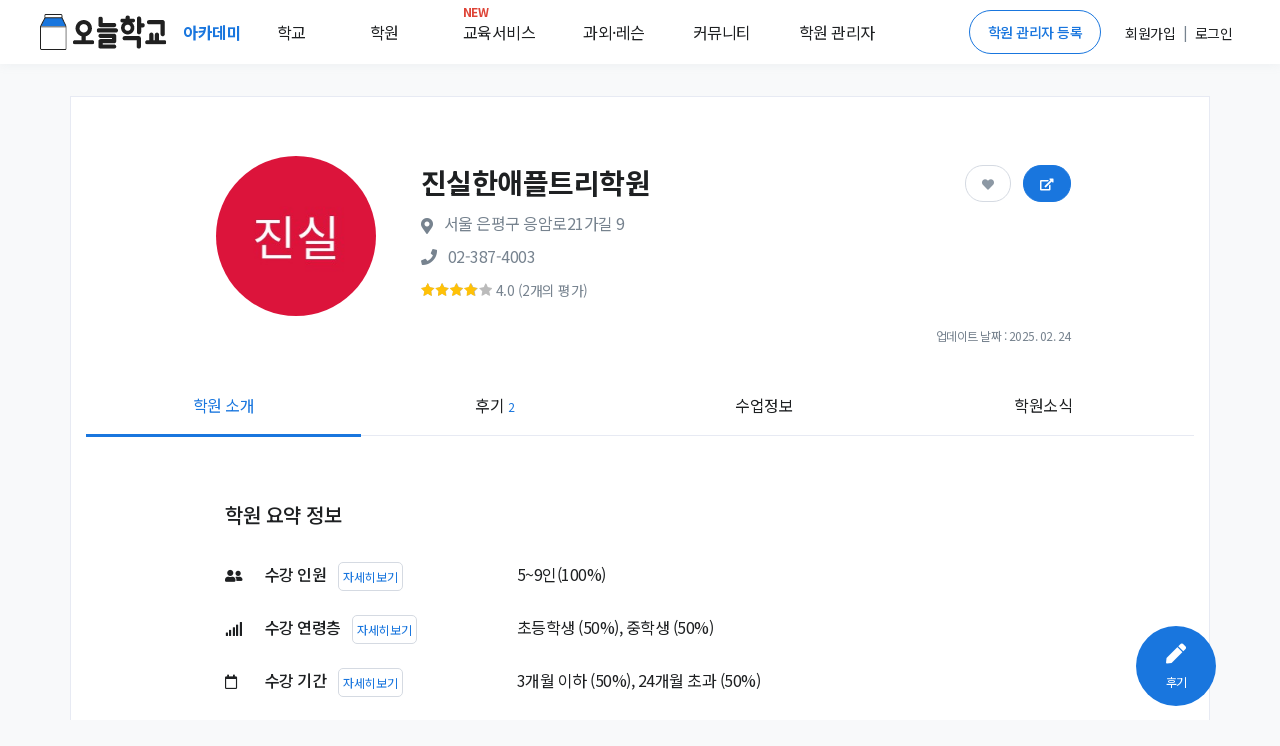

--- FILE ---
content_type: text/html; charset=utf-8
request_url: https://academy.prompie.com/academies/detail/a0uip68/%EC%A7%84%EC%8B%A4%ED%95%9C%EC%95%A0%ED%94%8C%ED%8A%B8%EB%A6%AC%ED%95%99%EC%9B%90/
body_size: 18661
content:



<!doctype html>
<html lang="ko">
<head>
  <meta charset="UTF-8">
  <meta name="viewport"
        content="width=device-width, user-scalable=no, initial-scale=1.0, maximum-scale=1.0, minimum-scale=1.0">
  <meta http-equiv="X-UA-Compatible" content="ie=edge">
  
  
  
  <meta name="author" content="오늘학교 아카데미">
  <meta name="keywords" content="학원 리뷰, 학원 후기, 고교 순위, 중학교 순위, 고등학교 순위, 중등 순위, 초등학교, 학원 정보, 과외 구하기, 과외, 학원, 커뮤니티">
  <meta name="format-detection" content="telephone=no">
  <link rel="canonical" href="https://academy.prompie.com/academies/detail/a0uip68/진실한애플트리학원/"/>
  <meta name="og:site_name" property="og:site_name" content="오늘학교 아카데미">
  <meta property="og:locale" content="ko_KR">
  <meta name="og:type" property="og:type" content="website">
  <meta name="og:image:width" property="og:image:width" content="520">
  <meta name="og:image:height" property="og:image:height" content="292">
  <meta name="og:image:type" property="og:image:type" content="image/jpeg">
  
  
  
  
    <meta name="og:image" property="og:image" content="https://d2c8akc1t97nhh.cloudfront.net/media/images/academies/a0uip68/1575626006449425/origin.jpg">
    <meta name="og:image:secure_url"
          property="og:image:secure_url" content="https://d2c8akc1t97nhh.cloudfront.net/media/images/academies/a0uip68/1575626006449425/origin.jpg">
  

  
  <meta name="og:title" property="og:title" content="진실한애플트리학원 정보">

  
  <meta name="og:description" property="og:description" content="서울 은평구 응암동에 위치한 진실한애플트리학원 입니다. 수강 인원은 5~9인,         수강 연령층은 초등학생,         수강 기간은 3개월 이하가 가장 많았습니다. 수강 과목은 수학,영어 수학 등 이었습니다. 이 학원을 다녔던 학생들이 남긴 후기는 총 2개이며,         후기들의 평균 점수는 4.0점입니다. 또한 후기를 남긴 학생들의         100%가 진실한애플트리학원에 다니는 것을 추천하였습니다. ">
  <meta name="description" content="서울 은평구 응암동에 위치한 진실한애플트리학원 입니다. 수강 인원은 5~9인,         수강 연령층은 초등학생,         수강 기간은 3개월 이하가 가장 많았습니다. 수강 과목은 수학,영어 수학 등 이었습니다. 이 학원을 다녔던 학생들이 남긴 후기는 총 2개이며,         후기들의 평균 점수는 4.0점입니다. 또한 후기를 남긴 학생들의         100%가 진실한애플트리학원에 다니는 것을 추천하였습니다. ">

  
  
    
    
      <meta name="robots" content="index,follow">
    
  
  

  
  <title>진실한애플트리학원 (은평구 응암동) | 학원정보 및 수강후기 | 오늘학교 아카데미</title>

  
  
<script type="application/ld+json">
{
  "@context": "https://schema.org",
  "@graph": [
    {
      "@type": "Organization",
      "@id": "https://academy.prompie.com/#organization",
      "name": "오늘학교 아카데미",
      "url": "https://academy.prompie.com",
      "logo": {
        "@type": "ImageObject",
        "url": "https://d2c8akc1t97nhh.cloudfront.net/static/images/base/logo/square_web_logo.webp"
      },
      "sameAs": [
        "https://apps.apple.com/kr/app/%EC%98%A4%EB%8A%98%ED%95%99%EA%B5%90-%EC%B4%88%EC%A4%91%EA%B3%A0-%EC%8B%9C%EA%B0%84%ED%91%9C-%EA%B8%89%EC%8B%9D/id1529825567",
        "https://play.google.com/store/apps/details?id=com.athenaslab.academy&hl=ko",
        "https://prompie.com/",
        "https://blog.naver.com/prompie/",
        "https://m.post.naver.com/prompie/",
        "https://www.facebook.com/prompie.official/",
        "https://www.instagram.com/prompie.official/",
        "https://twitter.com/prompiehq",
        "https://www.youtube.com/channel/UCTaAX2Phl9LFmc70EqAQYHQ"
      ]
    },
    {
      "@type": "WebSite",
      "@id": "https://academy.prompie.com/#website",
      "url": "https://academy.prompie.com",
      "name": "오늘학교 아카데미",
      "publisher": {
        "@id": "https://academy.prompie.com/#organization"
      },
      "inLanguage": "ko-KR"
    },
    {
      "@type": "WebPage",
      "@id": "https://academy.prompie.com/academies/detail/a0uip68/진실한애플트리학원/#webpage",
      "mainEntity": {
        "@id": "https://academy.prompie.com/academies/detail/a0uip68/진실한애플트리학원/#business"
      },
      "url": "https://academy.prompie.com/academies/detail/a0uip68/진실한애플트리학원/",
      "name": "진실한애플트리학원 (은평구 응암동) | 학원정보 및 수강후기 | 오늘학교 아카데미",
      "isPartOf": {
        "@id": "https://academy.prompie.com/#website"
      },
      "datePublished": "2020-01-17T10:13:27.102639+09:00",
      "dateModified": "2025-02-25T03:02:36.889783+09:00",
      "description": "서울 은평구 응암동에 위치한 진실한애플트리학원 입니다. 수강 인원은 5~9인,         수강 연령층은 초등학생,         수강 기간은 3개월 이하가 가장 많았습니다. 수강 과목은 수학,영어 수학 등 이었습니다. 이 학원을 다녔던 학생들이 남긴 후기는 총 2개이며,         후기들의 평균 점수는 4.0점입니다. 또한 후기를 남긴 학생들의         100%가 진실한애플트리학원에 다니는 것을 추천하였습니다. ",
      "inLanguage": "ko-KR"
    },
    {
      "@type": "LocalBusiness",
      "name": "진실한애플트리학원",
      "mainEntityOfPage": {
        "@id": "https://academy.prompie.com/academies/detail/a0uip68/진실한애플트리학원/#webpage"
      },
      "@id": "https://academy.prompie.com/academies/detail/a0uip68/진실한애플트리학원/#business",
      "logo": "https://d2c8akc1t97nhh.cloudfront.net/media/images/academies/a0uip68/1575626006449425/origin.jpg",
      "image": "https://d2c8akc1t97nhh.cloudfront.net/media/images/academies/a0uip68/1575626006449425/origin.jpg",
      "address": {
        "@type": "PostalAddress",
        "addressCountry": "KR",
        "streetAddress": "응암로21가길 9",
        "addressLocality": "은평구",
        "addressRegion": "서울"
      },
      "geo": {
        "@type": "GeoCoordinates",
        "latitude": "37.594769",
        "longitude": "126.917118"
      },
      "aggregateRating": {
        "@type": "AggregateRating",
        "ratingValue": "4.0",
        "bestRating": "5",
        "worstRating": "1",
        "ratingCount": "2",
        "reviewCount": "2"
      }
    }
  ]
}
</script>

  
<script type="application/ld+json">
  {
    "@context": "https://schema.org/",
    "@type": "FAQPage",
    "mainEntity":[
      {
        "@type": "Question",
        "name": "설명회를 진행하나요?",
        "acceptedAnswer": {
          "@type": "Answer",
          "text": "%의 학생이 '있음'으로 대답했습니다."
        }
      },
      {
        "@type": "Question",
        "name": "스터디 모임이 있나요?",
        "acceptedAnswer": {
          "@type": "Answer",
          "text": "%의 학생이 '없음'으로 대답했습니다."
        }
      },
      {
        "@type": "Question",
        "name": "청결한 화장실을 제공하나요?",
        "acceptedAnswer": {
          "@type": "Answer",
          "text": "%의 학생이 '없음'으로 대답했습니다."
        }
      },
      {
        "@type": "Question",
        "name": "자습실을 제공하나요?",
        "acceptedAnswer": {
          "@type": "Answer",
          "text": "%의 학생이 '있음'으로 대답했습니다."
        }
      },
      {
        "@type": "Question",
        "name": "셔틀버스 운행을 하나요?",
        "acceptedAnswer": {
          "@type": "Answer",
          "text": "%의 학생이 '있음'으로 대답했습니다."
        }
      },
      {
        "@type": "Question",
        "name": "수준별로 반편성이 이루어지나요?",
        "acceptedAnswer": {
          "@type": "Answer",
          "text": "%의 학생이 '있음'으로 대답했습니다."
        }
      },
      {
        "@type": "Question",
        "name": "학교별로 반편성이 이루어지나요?",
        "acceptedAnswer": {
          "@type": "Answer",
          "text": "%의 학생이 '있음'으로 대답했습니다."
        }
      },
      {
        "@type": "Question",
        "name": "레벨테스트가 있나요?",
        "acceptedAnswer": {
          "@type": "Answer",
          "text": "%의 학생이 '있음'으로 대답했습니다."
        }
      },
      {
        "@type": "Question",
        "name": "심화반을 운영하나요?",
        "acceptedAnswer": {
          "@type": "Answer",
          "text": "%의 학생이 '있음'으로 대답했습니다."
        }
      },
      {
        "@type": "Question",
        "name": "수능대비 수업을 하나요?",
        "acceptedAnswer": {
          "@type": "Answer",
          "text": "%의 학생이 '있음'으로 대답했습니다."
        }
      },
      {
        "@type": "Question",
        "name": "내신대비 수업을 하나요?",
        "acceptedAnswer": {
          "@type": "Answer",
          "text": "%의 학생이 '있음'으로 대답했습니다."
        }
      },
      {
        "@type": "Question",
        "name": "온라인 강의를 활용하나요?",
        "acceptedAnswer": {
          "@type": "Answer",
          "text": "%의 학생이 '있음'으로 대답했습니다."
        }
      },
      {
        "@type": "Question",
        "name": "자체교재를 사용하나요?",
        "acceptedAnswer": {
          "@type": "Answer",
          "text": "%의 학생이 '있음'으로 대답했습니다."
        }
      }
    ]
  }
</script>




  <link rel="shortcut icon" href="https://d2c8akc1t97nhh.cloudfront.net/static/images/base/favicon.ico?v=1.01">
  <link rel="icon" href="https://d2c8akc1t97nhh.cloudfront.net/static/images/base/favicon.ico?v=1.01">
  <link rel="stylesheet" href="https://d2c8akc1t97nhh.cloudfront.net/static/libraries/vendor/bootstrap/bootstrap.css">
  <link rel="stylesheet" href="https://d2c8akc1t97nhh.cloudfront.net/static/libraries/vendor/font-awesome/css/fontawesome-all.min.css">
  <link rel="stylesheet" href="https://d2c8akc1t97nhh.cloudfront.net/static/libraries/vendor/animate.css/animate.min.css">
  <link rel="stylesheet" href="https://d2c8akc1t97nhh.cloudfront.net/static/libraries/vendor/hs-megamenu/src/hs.megamenu.css">
  <link rel="stylesheet" href="https://d2c8akc1t97nhh.cloudfront.net/static/libraries/sweetalert2/sweetalert2.all.min.css">
  <link rel="stylesheet" href="https://d2c8akc1t97nhh.cloudfront.net/static/css/theme.css?v=2.09">
  <link rel="stylesheet" href="https://d2c8akc1t97nhh.cloudfront.net/static/css/base.css?v=2.10">
  
  
  
  <link rel="preload" href="https://d2c8akc1t97nhh.cloudfront.net/static/libraries/vendor/fancybox/jquery.fancybox.css" as="style" onload="this.onload=null;this.rel='stylesheet'">
  <link rel="preload" href="https://d2c8akc1t97nhh.cloudfront.net/static/libraries/vendor/slick-carousel/slick/slick.css" as="style" onload="this.onload=null;this.rel='stylesheet'">
  <link rel="preload" href="https://d2c8akc1t97nhh.cloudfront.net/static/libraries/vendor/bootstrap-select/dist/css/bootstrap-select.min.css" as="style" onload="this.onload=null;this.rel='stylesheet'">
  <noscript>
    <link rel="stylesheet" href="https://d2c8akc1t97nhh.cloudfront.net/static/libraries/vendor/fancybox/jquery.fancybox.css">
    <link rel="stylesheet" href="https://d2c8akc1t97nhh.cloudfront.net/static/libraries/vendor/slick-carousel/slick/slick.css">
    <link rel="stylesheet" href="https://d2c8akc1t97nhh.cloudfront.net/static/libraries/vendor/bootstrap-select/dist/css/bootstrap-select.min.css">
  </noscript>

  <script type="text/javascript">
    WebFontConfig = {
      google: { families: [ 'Noto+Sans+KR:300,400,500,700&display=block:korean' ] },
    };
    (function() {
      var wf = document.createElement('script');
      wf.src = 'https://ajax.googleapis.com/ajax/libs/webfont/1/webfont.js';
      wf.type = 'text/javascript';
      wf.async = 'true';
      var s = document.getElementsByTagName('script')[0];
      s.parentNode.insertBefore(wf, s);
    })(); </script>
  <script async src="https://pagead2.googlesyndication.com/pagead/js/adsbygoogle.js?client=ca-pub-4796328885583493" crossorigin="anonymous"></script>
  <script src="https://d2c8akc1t97nhh.cloudfront.net/static/libraries/vendor/jquery/dist/jquery.min.js"></script>
  <script src="https://d2c8akc1t97nhh.cloudfront.net/static/libraries/vendor/jquery-migrate/dist/jquery-migrate.min.js"></script>
  <script src="https://cdnjs.cloudflare.com/ajax/libs/lazysizes/5.2.1-rc1/lazysizes.min.js"></script>
  <script src="https://d2c8akc1t97nhh.cloudfront.net/static/libraries/vendor/popper.js/dist/umd/popper.min.js"></script>
  <script src="https://d2c8akc1t97nhh.cloudfront.net/static/libraries/vendor/hs-megamenu/src/hs.megamenu.js"></script>
  <script src="https://d2c8akc1t97nhh.cloudfront.net/static/libraries/vendor/bootstrap/bootstrap.min.js"></script>
  <script src="https://d2c8akc1t97nhh.cloudfront.net/static/js/theme/hs.core.js"></script>
  <script src="https://d2c8akc1t97nhh.cloudfront.net/static/js/theme/components/hs.header.js"></script>
  <script src="https://d2c8akc1t97nhh.cloudfront.net/static/js/theme/components/hs.go-to.js"></script>
  <script src="https://d2c8akc1t97nhh.cloudfront.net/static/js/theme/components/hs.unfold.js"></script>
  <script src="https://d2c8akc1t97nhh.cloudfront.net/static/libraries/js-cookie/js.cookie.min.js?v=2.00"></script>
  <script src="https://d2c8akc1t97nhh.cloudfront.net/static/libraries/body-scroll-lock/body-scroll-lock.min.js"></script>
  <script src="https://d2c8akc1t97nhh.cloudfront.net/static/libraries/sweetalert2/sweetalert2.all.min.js"></script>
  <script src="https://t1.kakaocdn.net/kakao_js_sdk/v1/kakao.min.js"></script>
  <script src="https://d2c8akc1t97nhh.cloudfront.net/static/js/base.js?v=2.21"></script>
  
  
  
  <script src="https://d2c8akc1t97nhh.cloudfront.net/static/libraries/vendor/fancybox/jquery.fancybox.min.js"></script>
  <script src="https://d2c8akc1t97nhh.cloudfront.net/static/libraries/vendor/appear.js"></script>
  <script src="https://d2c8akc1t97nhh.cloudfront.net/static/js/core/academies/custom-hs.scroll-nav.js"></script>
  <script src="https://d2c8akc1t97nhh.cloudfront.net/static/js/theme/components/hs.fancybox.js"></script>
  <script src="https://d2c8akc1t97nhh.cloudfront.net/static/js/theme/components/hs.selectpicker.js"></script>
  <script src="https://d2c8akc1t97nhh.cloudfront.net/static/libraries/vendor/bootstrap-select/dist/js/bootstrap-select.min.js"></script>
  <script src="https://d2c8akc1t97nhh.cloudfront.net/static/libraries/vendor/clipboard/dist/clipboard.min.js"></script>
  <script src="https://d2c8akc1t97nhh.cloudfront.net/static/libraries/cosmosfarm/cosmosfarm-share-button.js"></script>

  
    
    <script>(function(w,d,s,l,i){w[l]=w[l]||[];w[l].push({'gtm.start':
    new Date().getTime(),event:'gtm.js'});var f=d.getElementsByTagName(s)[0],
    j=d.createElement(s),dl=l!='dataLayer'?'&l='+l:'';j.async=true;j.src=
    'https://www.googletagmanager.com/gtm.js?id='+i+dl;f.parentNode.insertBefore(j,f);
    })(window,document,'script','dataLayer','GTM-MQMLJRQ');</script>
    
    
    <script async src="https://www.googletagmanager.com/gtag/js?id=G-PH7BNFKQP6"></script>
    <script>window.dataLayer = window.dataLayer || [];function gtag(){dataLayer.push(arguments);}gtag('js', new Date());gtag('config', 'G-PH7BNFKQP6');</script>
  
</head>
<body class="bg-light">

  <!-- Google Tag Manager (noscript) -->
  <noscript><iframe src="https://www.googletagmanager.com/ns.html?id=GTM-MQMLJRQ"
  height="0" width="0" style="display:none;visibility:hidden"></iframe></noscript>
  <!-- End Google Tag Manager (noscript) -->


  
    



<header id="header" class="u-header">
  <div class="toast-show fade show bg-primary" role="alert" aria-live="assertive" aria-atomic="true">
  <div class="u-header__section">
    <div id="logoAndNav" class="d-flex justify-content-between align-items-center mx-auto" style="height:64px; width:1200px;">
      <div class="d-flex align-items-center home-redirect-logo">
        <a class="" href="/">
          <img src="https://d2c8akc1t97nhh.cloudfront.net/static/images/today_school/todayschool_logo_wide.svg" height="36px" alt="오늘학교 로고">
        </a>
        <div class="d-flex ml-3">
          <div class="nav-item u-header__nav-item">
            <a
              class="nav-link u-header__nav-link"
              href="/"
              aria-haspopup="true"
              aria-expanded="false"
              aria-labelledby="myAccountSubMenu"
              style="font-weight: 600; color:#1976de;">아카데미
              <img data-src="https://d2c8akc1t97nhh.cloudfront.net/static/images/beta-tag.svg" style="height: 0.6rem;" alt="">
            </a>
          </div>
          <div class="nav-item u-header__nav-item">
            <a
              class="nav-link u-header__nav-link mega-menu mr-5"
              aria-haspopup="true"
              aria-expanded="false"
              aria-labelledby="myAccountSubMenu"
              style="color: #1e2022">학교</a>
          </div>
          <div class="nav-item u-header__nav-item">
            <a
              class="nav-link u-header__nav-link mega-menu mr-5"
              aria-haspopup="true"
              aria-expanded="false"
              aria-labelledby="myAccountSubMenu"
              style="color: #1e2022">학원</a>
          </div>
          <div class="nav-item u-header__nav-item">
            <a
              class="nav-link u-header__nav-link mega-menu mr-3"
              aria-haspopup="true"
              aria-expanded="false"
              aria-labelledby="myAccountSubMenu"
              style="color: #1e2022; position: relative;">
              <span class="text-danger" style="top: -10px; position: absolute; font-size: 12px; font-weight: bold;">NEW</span>교육서비스</a>
          </div>
          <div class="nav-item u-header__nav-item">
            <a
              class="nav-link u-header__nav-link mega-menu mr-3"
              aria-haspopup="true"
              aria-expanded="false"
              aria-labelledby="myAccountSubMenu"
              style="color: #1e2022">과외&middot;레슨</a>
          </div>
          <div class="nav-item u-header__nav-item">
            <a
              class="nav-link u-header__nav-link mega-menu mr-3"
              aria-haspopup="true"
              aria-expanded="false"
              aria-labelledby="myAccountSubMenu"
              style="color: #1e2022;">커뮤니티</a>
          </div>
          <div class="nav-item u-header__nav-item">
            <a
              class="nav-link u-header__nav-link mega-menu"
              aria-haspopup="true"
              aria-expanded="false"
              aria-labelledby="myAccountSubMenu"
              style="color: #1e2022">학원 관리자</a>
          </div>
        </div>
      </div>

      <div class="d-flex align-items-center">
        
          <a href="/administrators/intro/" class="btn btn-sm rounded-pill btn-outline-primary mr-3">학원 관리자 등록</a>
          <div class="d-flex align-items-center">
            <div class="nav-item u-header__nav-item p-2">
              <a href="/accounts/signup/" aria-haspopup="true" aria-expanded="false" aria-labelledby="myAccountSubMenu">
                <span class="font-subhead text-dark font-weight-normal">회원가입</span>
              </a>
            </div>
            <p class="font-subhead m-0">|</p>
            <div class="nav-item u-header__nav-item p-2">
              <a href="/accounts/login/?next=/academies/detail/a0uip68/%EC%A7%84%EC%8B%A4%ED%95%9C%EC%95%A0%ED%94%8C%ED%8A%B8%EB%A6%AC%ED%95%99%EC%9B%90/"
                aria-haspopup="true"
                aria-expanded="false"
                aria-labelledby="myAccountSubMenu">
                <span class="font-subhead text-dark">로그인</span>
              </a>
            </div>
          </div>
        
        </div>
      </div>
    </div>
  </div>

  <div class="menu-shadow font-weight-light font-subhead p-3 menu-list mega-menu-container d-none">
    <div class="mega-menu-list container p-0 d-flex">
      <div class="d-flex col-6 offset-2 p-0 pl-0">
        <ul class="col-2 border-left pl-2 pr-0 mr-2">
          <li class="mb-2">
            <a href="/schools/school-satisfaction/high-school/list/">만족도순위</a>
          </li>
          <li class="mb-2">
            <a href="/schools/high-school/list/">고교순위</a>
          </li>
          <li class="mb-2">
            <a href="/schools/middle-school/list/">중학순위</a>
          </li>
          <li class="mb-2">
            <a href="/schools/elementary-school/list/">초등학교</a>
          </li>
          <li class="mb-2">
            <a href="/schools/school-district/list/">학군정보</a>
          </li>
        </ul>
        <ul class="col-2 border-left pl-2 pr-0 mr-2">
          <li class="mb-2">
            <a href="/academies/list/">
              학원검색</a>
          </li>
          <li class="mb-2">
            <a href="/brands/list/">브랜드학원</a>
          </li>
          
          <li class="mb-2">
            <a href="/academies/special-highschool/list/">특목고 실적</a>
          </li>
          <!---- URL이 필요합니다 ---->
          <li class="mb-2">
            <a href="/academies/inquiries/list/">학원 질문방</a>
            </li>
          <!---- URL이 필요합니다 ---->  
        </ul>
        <ul class="col-2 border-left pl-2 pr-0 mr-2">
          <li class="mb-2">
            <a href="/edu-services/">스마트러닝</a>
          </li>
        </ul>
        <ul class="col-2 border-left pl-2 pr-0 mr-2">
          
          <li class="mb-2">
            <a href="https://prompie.com/s/a3botps9/">맞춤견적 받기</a>
          </li>
          <li class="mb-2">
            <a href="https://prompie.com/partners/projects/?filter=default">대시보드</a>
          </li>
        </ul>

        <ul class="col-2 border-left pl-2 pr-0 mr-2">
          <li class="mb-2">
            <a class="GNB_Go_Comm" href="/communities/s/popular-all/">커뮤니티</a>
          </li>
        </ul>
        <ul class="col-2 border-left pl-2 pr-0">
          <li class="mb-2">
            <a href="/administrators/intro/">학원 등록</a>
          </li>
          <li class="mb-2">
            <a href="/datalab/">학원 데이터랩</a>
          </li>
          <li class="mb-2">
            <a href="https://help.academy.prompie.com/">학원 헬프센터</a>
          </li>
          
          <li class="mb-2">
            <a href="/administrators/school-event-calendar/">학사 일정
            </a>
          </li>
        </ul>
      </div>
    </div>
  </div>
</header>

  



  <div class="message_bar" style="display: none;">
  
</div>




<style>
  .left-ad, .right-ad { width: 160px; height: 600px; top: 340px;}
  .left-ad { left: 7%}
  .right-ad { right: 7%}
  @media(max-width: 1920px) { .left-ad, .right-ad { width: 160px; height: 600px; } 
  @media(max-width: 1600px) { .left-ad, .right-ad { display: none;} }
  ins.adsbygoogle[data-ad-status="unfilled"] {
    display: none !important;
  }
}
</style>
<main id="content" role="main">
<!--- adsense -->
 <div class="position-absolute right-ad">
    <script async src="https://pagead2.googlesyndication.com/pagead/js/adsbygoogle.js?client=ca-pub-4796328885583493"
    crossorigin="anonymous"></script>
  <!-- 디스플레이 : 수직형 광고 오른쪽 -->
  <ins class="adsbygoogle"
    style="display:block"
    data-ad-client="ca-pub-4796328885583493"
    data-language="ko"
    data-ad-slot="1980519249"
    data-ad-format="auto"
    data-full-width-responsive="true"></ins>
  <script>
    (adsbygoogle = window.adsbygoogle || []).push({});
  </script>
 </div>

    <div class="container bg-white border mt-5 mb-5">
      
      <div class="w-85 mx-lg-auto">
        <div class="list-unstyled space-1 mt-3">
          <div class="d-flex align-items-center">
            <div class="col-3 pr-0">
              <img alt="진실한애플트리학원 썸네일 이미지" class="u-xl-avatar img-fluid media rounded-circle bg-img-hero-center ml-5 lazyload" 
                data-src="https://d2c8akc1t97nhh.cloudfront.net/media/images/academies/a0uip68/1575626006449425/origin.jpg
                ">
            </div>
            <div class="col-9 p-0">
              <div class="card-body">
                <div class="mb-2">
                  <h1 class="h5 mb-2 w-60">
                    
                      <span class="h3 font-weight-semi-bold">진실한애플트리학원 </span>
                    
                  </h1>
                  <div class="text-secondary">
                    <span class="fas fa-map-marker-alt mr-2"></span>
                    <span class="d-inline-block mb-2 align-middle"
                          style="max-width: 60%">서울 은평구 응암로21가길 9</span>
                  </div>
                  <div class="text-secondary">
                    
                      <span class="fas fa-phone mr-2"></span>
                      <a href="tel:02-387-4003"
                         class="academy-call-btn"
                         style="color: inherit;"
                         title="학원 전화번호"
                         data-academy-key="a0uip68">
                        <span class="d-inline-block font-weight-normal mb-2">02-387-4003</span>
                      </a>
                    
                  </div>
                  
                  <div>
                    <div title="학원후기 점수" class="d-inline-flex align-items-center small">
                      <span style="width: 71px;
                              display: block;
                              height: 13px;
                              background: url('https://d2c8akc1t97nhh.cloudfront.net/static/images/rating-gray.png') no-repeat;
                              background-size : cover;">
                        <span style="width: 80.0%;
                                display: block;
                                height: 13px;
                                background: url('https://d2c8akc1t97nhh.cloudfront.net/static/images/rating-yellow.png') no-repeat;
                                background-size : cover;
                                text-indent: -9999px;">
                        </span>
                      </span>
                      <span class="ml-1 text-secondary font-subhead">4.0
                        (2개의 평가)</span>
                    </div>
                  </div>
                  
                  <div class="position-absolute btn-position">
                    <button type="button"
                            class="mr-2 pr-3 pl-3 pt-2 pb-2 btn-pill btn-follow btn btn-primary "
                            data-toggle="button"
                            aria-pressed="false"
                            data-target="a0uip68">
                      <span class="fas fa-heart"></span>
                    </button>
                    <button type="button"
                            style="font-size: 0.75rem;"
                            class="academy-share pr-3 pl-3 pt-2 pb-2 btn-pill btn-share btn btn-primary"
                            data-academy-key="a0uip68"
                            data-toggle="modal"
                            data-target="#academyShareModal">
                      <span class="fas fa-external-link-alt"></span>
                    </button>
                  </div>
                </div>
              </div>
            </div>
          </div>
          <div class="font-footnote text-secondary text-right font-weight-normal mr-6">업데이트 날짜 : 2025. 02. 24</div>
        </div>
      </div>

      <ul class="container nav-fill nav nav-classic scroll-nav">
        <li class="nav-item active">
          <a class="nav-link" href="#info" title="학원 소개 정보">학원 소개</a>
        </li>
        
        
        <li class="nav-item">
          <a class="nav-link" href="#review" title="학원 후기">후기
            <span class="text-primary font-footnote">2</span>
          </a>
        </li>
        
        
        
        
          <li class="nav-item">
            <a class="nav-link" href="#class" title="학원 수업 정보">수업정보</a>
          </li>
        
        <li class="nav-item">
          <a class="nav-link" href="#news" title="학원 공지">학원소식</a>
        </li>
      </ul>
      

      <div id="hakwon-info" data-academy-key="a0uip68" class="col-lg-10 offset-lg-1">
          <div class="pt-5">
            
              <h5 class="m-5">학원 요약 정보</h5>
              



<div class="m-5">
  
  <!---- 블라인드 시 해당 부분이 노출되지 않음 ----> 
  <div class="d-flex align-items-top mb-4">
    <div class="col-4 font-weight-medium p-0">
      <span class="list-icon-width mr-3 fas fa-user-friends fa-sm text-dark"></span>
      수강 인원
      <button
        data-toggle="modal"
        data-target="#attendanceModal"
        type="button"
        class="ml-2 p-1 btn social-login font-footnote font-weight-normal text-primary bg-white">자세히보기
      </button>
    </div>
    <div class="col-8 pr-0">
      <span>
        
          5~9인(100%)
      </span>
    </div>
  </div>

  <div class="d-flex align-items-top mb-4">
    <div class="col-4 font-weight-medium p-0">
      <span class="list-icon-width mr-3 fas fa-signal fa-sm text-dark"></span>
      수강 연령층
      <button
        data-toggle="modal"
        data-target="#ageRangeModal"
        type="button"
        class="ml-2 p-1 btn social-login font-footnote font-weight-normal text-primary bg-white">자세히보기
      </button>
    </div>

    <div class="col-8 pr-0">
      <span>
        초등학생
          (50%),
          중학생
          (50%)
      </span>
    </div>
  </div>

  <div class="d-flex align-items-top mb-4">
    <div class="col-4 font-weight-medium p-0">
      <span class="list-icon-width mr-3 far fa-calendar fa-sm text-dark"></span>
      수강 기간
      <button
        data-toggle="modal"
        data-target="#coursePeriodModal"
        type="button"
        class="ml-2 p-1 btn social-login font-footnote font-weight-normal text-primary bg-white">자세히보기
      </button>
    </div>

    <div class="col-8 pr-0">
      <span>
        3개월 이하
          (50%),
          24개월 초과
          (50%)
      </span>

    </div>
  </div>

  
    <div class="d-flex align-items-top mb-4">
      <div class="col-4 font-weight-medium p-0">
        <span class="list-icon-width mr-3 fas fa-book fa-sm text-dark"></span>
        수강 과목
        <button
          data-toggle="modal"
          data-target="#courseSubjectModal"
          type="button"
          class="ml-2 p-1 btn social-login font-footnote font-weight-normal text-primary bg-white">자세히보기
        </button>
      </div>
      <div class="col-8 pr-0 d-flex">
        <span style="display: block;width: 300px;overflow: hidden;white-space: nowrap;text-overflow: ellipsis;">
          수학,
            영어 수학
        </span>
      </div>
    </div>
  

  
    <div class="d-flex align-items-top mb-4">
      <div class="col-4 font-weight-medium p-0">
        <span class="list-icon-width mr-3 fas fa-pencil-alt fa-sm text-dark"></span>
        수강 목적
        <button
          data-toggle="modal"
          data-target="#coursePurposeModal"
          type="button"
          class="ml-2 p-1 btn social-login font-footnote font-weight-normal text-primary bg-white">자세히보기
        </button>
      </div>
      <div class="col-8 pr-0 d-flex">
        <span style="display: block;width: 300px;overflow: hidden;white-space: nowrap;text-overflow: ellipsis;">
          고등준비,
            내신상승
        </span>
      </div>
    </div>
  

  
    <div class="d-flex align-items-top mb-4">
      <div class="col-4 font-weight-medium p-0">
        <span class="list-icon-width mr-3 fas fa-medal fa-sm text-dark"></span>
        우수한 평가를 받은 항목
        <span
          class="far fa-question-circle ml-1 text-primary"
          data-container="body"
          data-toggle="popover"
          data-placement="top"
          data-trigger="hover"
          title="우수한 평가를 받은 항목"
          data-content="우수한 평가를 받은 항목들은 5개 이상의 평가가 이루어졌을 때, 100점 만점 중 90점 이상 점수를  받은 항목들입니다.  "></span>
      </div>

      <div class="col-8 pr-0">
        <span>
          상담·의사소통의 원활함 (90점)
        </span>
      </div>
    </div>

  
  <p class="font-footnote text-secondary my-3">* 본 정보는
    2개의 후기 정보를 요약한 것으로, 실제 학원 정보와 다를 수 있습니다.</p>
  <!---- 블라인드 시 해당 부분이 노출되지 않음 ---->
  
</div>

            
            
              <hr>
              <h5 class="m-5">시설 및 편의사항</h5>
              



<div class="m-5">
  
    <div class="d-flex">
      <span class="list-icon-width mr-3 fas fa-building fa-sm text-dark" style="margin-top: 6px;"></span>
      <div>
        <h6>시설 및 편의사항</h6>
      </div>
    </div>
    
    <!---- 블라인드 시 해당 부분이 노출되지 않음 ---->
    <div>
      <div class="d-flex align-items-start">
        <div class="col-6 pl-0">
          
            <p></p>
            <h6 class="font-weight-normal">
                <span class="mr-2 text-primary fas fa-check"></span>
              설명회 진행
            </h6>
            <p></p>
            
          
            <p></p>
            <h6 class="font-weight-normal">
                <span class="mr-2 text-primary fas fa-check"></span>
              자습실 제공
            </h6>
            <p></p>
            
          
            <p></p>
            <h6 class="font-weight-normal">
                <span class="mr-2 text-primary fas fa-check"></span>
              셔틀버스 운행
            </h6>
            <p></p>
            
            </div>
            <div class="col-6">
            
          
        </div>
      </div>
      <button
        type="button"
        data-toggle="modal"
        data-target="#additionalInfoModal"
        class="font-subhead btn btn-text text-primary pl-5 cursor-pointer mb-4">시설 및 편의사항
        5개 모두보기
      </button>
    </div>
    <!---- 블라인드 시 해당 부분이 노출되지 않음 ---->
    
  
  <p class="font-footnote text-secondary my-3">* 본 정보는 후기를 남긴 회원들이 제공한 정보를 바탕으로 제작된 것으로, 사실과 다를 수 있습니다.</p>
</div>

            

            
              <hr>
              <h5 class="m-5">학원 수업 정보</h5>
              



<div class="m-5">
  
    <div class="d-flex">
      <span class="list-icon-width mr-3 fas fa-chalkboard-teacher fa-sm text-dark" style="margin-top: 6px;"></span>
      <h6>수업 및 반 편성 관련 정보</h6>
    </div>
    
    <!---- 블라인드 시 해당 부분이 노출되지 않음 ---->
    <div>
      <div class="d-flex align-items-start">
        <div class="col-6 pl-0">
          
            <p></p>
            <h6 class="font-weight-normal">
                <span class="mr-2 text-primary fas fa-check"></span>
              수준별 반편성
            </h6>
            <p></p>
            
          
            <p></p>
            <h6 class="font-weight-normal">
                <span class="mr-2 text-primary fas fa-check"></span>
              학교별 반편성
            </h6>
            <p></p>
            
          
            <p></p>
            <h6 class="font-weight-normal">
                <span class="mr-2 text-primary fas fa-check"></span>
              레벨테스트 있음
            </h6>
            <p></p>
            
          
            <p></p>
            <h6 class="font-weight-normal">
                <span class="mr-2 text-primary fas fa-check"></span>
              심화반 운영
            </h6>
            <p></p>
            
            </div>
            <div class="col-6">
            
          
            <p></p>
            <h6 class="font-weight-normal">
                <span class="mr-2 text-primary fas fa-check"></span>
              수능대비 수업
            </h6>
            <p></p>
            
          
            <p></p>
            <h6 class="font-weight-normal">
                <span class="mr-2 text-primary fas fa-check"></span>
              내신대비 수업
            </h6>
            <p></p>
            
          
            <p></p>
            <h6 class="font-weight-normal">
                <span class="mr-2 text-primary fas fa-check"></span>
              온라인 강의 활용
            </h6>
            <p></p>
            
          
            <p></p>
            <h6 class="font-weight-normal">
                <span class="mr-2 text-primary fas fa-check"></span>
              자체교재 사용
            </h6>
            <p></p>
            
          
        </div>
      </div>
      <button
        type="button"
        data-toggle="modal"
        data-target="#additionalInfoModal"
        class="font-subhead btn btn-text text-primary pl-5 cursor-pointer">수업 및 반 편성 관련 정보
        8개 모두보기
      </button>
    </div>
    <!---- 블라인드 시 해당 부분이 노출되지 않음 ---->
    
  
  <p class="font-footnote text-secondary my-3">* 본 정보는 후기를 남긴 회원들이 제공한 정보를 바탕으로 제작된 것으로, 사실과 다를 수 있습니다.</p>
</div>

            
          </div>
          <hr>

        <div class="" id="info">
          <div>
            <h5 class="m-5">학원 소개</h5>
            
            
            <div class="m-5 align-items-center">
              <div class="d-flex">
                <h6 class="col-3 font-weight-medium pl-0">
                  <span class="fas fa-map-marker-alt text-secondary list-group-icon mr-3"></span>주소</h6>
                <div class="col-9 pr-0">
                <span id="address"
                      class="d-inline-block mb-2 mr-2"
                      data-coordinate-y="37.594769"
                      data-coordinate-x="126.917118">서울 은평구 응암로21가길 9</span>
                  <button type="button" class="p-1 btn social-login font-footnote font-weight-normal expand-map">지도보기</button>
                <span class="d-block mb-2">(서울 은평구 응암동 123-51)</span>
                </div>  
              </div>

              <div class="map-container" style="display: none;">
                <div id="map" style="max-width:100%;height:400px;margin: 0 auto; margin-top:16px;"></div>
              </div>
            </div>
            

            
              <div class="m-5 d-flex">
                <h6 class="col-3 font-weight-medium mb-4 pl-0">
                  <span class="fas fa-subway text-secondary list-group-icon mr-2"></span>교통편
                </h6>
                <div class="col-9">
                  
                    <div >
                      <img class="mr-2" alt="지하철 아이콘" style="height:30px; width:30px" src="https://d2c8akc1t97nhh.cloudfront.net/media/subway/subway_6.svg">
                      <span class="mr-3">응암</span>
                    </div>
                  
                </div>
              </div>
              
              
              
              
              
              
              
              

            
            
            
            
            
            

            
          </div>
        </div>
        <hr>
        <!----- 연관 학원 ------>
        
          


<div class="mb-3">
  <div class="mb-3 d-flex justify-content-between align-items-center m-5">
    <h5>비슷한 학원을 찾아봤어요</h5>
    <!---- 더보기 버튼은 추후 검토 ---->
    
  </div>
  <ul class="m-5 d-flex justify-content-start align-items-center">
    <!---- 학원 리스트 ---->
    
      <li class="border rounded-lg shadow p-3 w-33 mx-2 AcaRecommend">
        <div onclick="RedirectAcademyDetail('https://academy.prompie.com/academies/detail/31cl3ww/%EB%91%90%EB%93%9C%EB%A6%BC%ED%99%A9%EC%86%8C%EC%88%98%ED%95%99%ED%95%99%EC%9B%90/', '76950', '47611,32953,176629')" class="cursor-pointer AcaRecommend">
          <div class="text-center mb-2">
            <div class="mx-auto u-m-avatar img-fluid media rounded-circle bg-img-hero-center AcaRecommend"
            style="background-image: url(
              
                https://d2c8akc1t97nhh.cloudfront.net/media/images/academies/31cl3ww/1575623580624545/origin.jpg
              
                );">
            </div>
          </div>
          <div class="text-center AcaRecommend">
            <h3 class="h6 m-0 text-truncate font-subhead">
              두드림황소수학학원
              
            </h3>
            <div class="m-list-subinfo text-secondary AcaRecommend">
              <p class="font-weight-normal mb-1 text-truncate">
                서울 은평구 응암동
              </p>
            </div>
            <div class="small AcaRecommend">
              <span class="d-block mx-auto mb-1" style="width: 71px;
                    height: 13px;
                    background: url('https://d2c8akc1t97nhh.cloudfront.net/static/images/rating-gray.png') no-repeat;
                    background-size : cover;">
                <span style="width: 80.0%;
                        display: block;
                        height: 13px;
                        background: url('https://d2c8akc1t97nhh.cloudfront.net/static/images/rating-yellow.png') no-repeat;
                        background-size : cover;
                        text-indent: -9999px;">
                </span>
              </span>
            </div>
            <p class="m-0 font-footnote AcaRecommend">
              4.0
              
                (2개의 평가)
              
            </p>
          </div>
        </div>
      </li>
    
      <li class="border rounded-lg shadow p-3 w-33 mx-2 AcaRecommend">
        <div onclick="RedirectAcademyDetail('https://academy.prompie.com/academies/detail/8i4hu0f/%EA%B0%95%EC%9D%98%ED%95%98%EB%8A%94%EC%95%84%EC%9D%B4%EB%93%A4%ED%95%99%EC%9B%90/', '76950', '47611,32953,176629')" class="cursor-pointer AcaRecommend">
          <div class="text-center mb-2">
            <div class="mx-auto u-m-avatar img-fluid media rounded-circle bg-img-hero-center AcaRecommend"
            style="background-image: url(
              
                https://d2c8akc1t97nhh.cloudfront.net/media/images/brands/6ozkyu1/1580840122950673/thumb.jpg
              
                );">
            </div>
          </div>
          <div class="text-center AcaRecommend">
            <h3 class="h6 m-0 text-truncate font-subhead">
              강의하는아이들학원
              
            </h3>
            <div class="m-list-subinfo text-secondary AcaRecommend">
              <p class="font-weight-normal mb-1 text-truncate">
                서울 은평구 응암동
              </p>
            </div>
            <div class="small AcaRecommend">
              <span class="d-block mx-auto mb-1" style="width: 71px;
                    height: 13px;
                    background: url('https://d2c8akc1t97nhh.cloudfront.net/static/images/rating-gray.png') no-repeat;
                    background-size : cover;">
                <span style="width: 78.0%;
                        display: block;
                        height: 13px;
                        background: url('https://d2c8akc1t97nhh.cloudfront.net/static/images/rating-yellow.png') no-repeat;
                        background-size : cover;
                        text-indent: -9999px;">
                </span>
              </span>
            </div>
            <p class="m-0 font-footnote AcaRecommend">
              3.9
              
                (7개의 평가)
              
            </p>
          </div>
        </div>
      </li>
    
      <li class="border rounded-lg shadow p-3 w-33 mx-2 AcaRecommend">
        <div onclick="RedirectAcademyDetail('https://academy.prompie.com/academies/detail/uvnebpn/%EC%9D%80%ED%8F%89%EC%8B%9C%EB%A7%A4%EC%93%B0%ED%95%99%EC%9B%90/', '76950', '47611,32953,176629')" class="cursor-pointer AcaRecommend">
          <div class="text-center mb-2">
            <div class="mx-auto u-m-avatar img-fluid media rounded-circle bg-img-hero-center AcaRecommend"
            style="background-image: url(
              
                https://d2c8akc1t97nhh.cloudfront.net/media/images/academies/uvnebpn/1677747712610739/origin.jpg
              
                );">
            </div>
          </div>
          <div class="text-center AcaRecommend">
            <h3 class="h6 m-0 text-truncate font-subhead">
              은평시매쓰학원
              
            </h3>
            <div class="m-list-subinfo text-secondary AcaRecommend">
              <p class="font-weight-normal mb-1 text-truncate">
                서울 은평구 응암동
              </p>
            </div>
            <div class="small AcaRecommend">
              <span class="d-block mx-auto mb-1" style="width: 71px;
                    height: 13px;
                    background: url('https://d2c8akc1t97nhh.cloudfront.net/static/images/rating-gray.png') no-repeat;
                    background-size : cover;">
                <span style="width: 100.0%;
                        display: block;
                        height: 13px;
                        background: url('https://d2c8akc1t97nhh.cloudfront.net/static/images/rating-yellow.png') no-repeat;
                        background-size : cover;
                        text-indent: -9999px;">
                </span>
              </span>
            </div>
            <p class="m-0 font-footnote AcaRecommend">
              5.0
              
                (1개의 평가)
              
            </p>
          </div>
        </div>
      </li>
    
  </ul>
</div>

<script>
function RedirectAcademyDetail(selectAcademyUrl, prevAcademyId, prevRelatedIdList) {
  location.href =
    selectAcademyUrl +
    "?prev-id=" +
    prevAcademyId +
    "&prev-rel-ids=" +
    prevRelatedIdList;
  }
</script>

        

        

        

        
      
      <hr>
      <div class="text-center py-6 px-5">
        <div class="bg-soft-primary rounded py-4 shadow">
          <h6 class="text-primary font-weight-semi-bold">이 학원의 원장님이신가요?</h6>
          <h6 class="font-subhead text-secondary mb-4">학원 관리자 등록을 통해 학원 정보 수정은 물론 후기에 원장님 댓글을 남길 수 있어요!</h6>
          <button type="button" onclick="location.href='/administrators/register/?academy_key=a0uip68'" class="cursor-pointer btn btn-primary font-subhead py-2 px-3 administrator-regist-by-academy-detail">무료로 시작하기</button>
        </div>
      </div>
      
      <!------ 학원 시간표 영역입니다 : 없을 시 영역 자체가 노출이 안되는 것 같습니다!(기획서 기재 X)------>
      
      <!------ 학원 시간표 영역입니다 ------>
      <hr>
      
      <div id="review">
        <div class="" id="review-container">
            <h5 class="m-5">학원 후기<span class="text-muted ml-2 review-count">2</span></h5>
            <div class="d-flex justify-content-between m-5 align-items-center m-5">
              <h6>학원의 후기를 작성해주세요!</h6>
              <button onclick="location.href='/reviews/write/?academy_key=a0uip68'"
                      type="button"
                      class="btn btn-primary text-nowrap ml-2">
                <span class="pl-4 pr-4"><span class="fas fa-pen font-size-1 mr-2"></span>후기 작성하기</span>
              </button>
            </div>

            
              <div class="d-flex pb-4 align-items-center m-5">
                <div class="col-6">
                  <h3 class="font-weight-semi-bold"><span
                          class="text-warning fas fa-star"></span> 4.0</h3>
                  <h6 class="text-muted font-subhead font-weight-normal">전체 평균 점수</h6>
                  <h6 class="m-0 mt-2 font-subhead font-weight-semi-bold text-secondary">
                    추천율 100.0%</h6>
                </div>

                <div class="col-6 text-right">
                  <ul class="list-inline text-warning small mb-0">
                    <li class="list-inline-item mx-0">
                      <span class="text-dark mr-3">강사진의 강의력</span>
                    </li>
                    <li class="list-inline-item mx-0">
                  <span style="width: 100px;
                          display: block;
                          height: 8px;
                          background: url('https://d2c8akc1t97nhh.cloudfront.net/static/images/rating-bar-gray.svg') no-repeat;
                          background-size : cover;">
                    <span style="width: 80.0%;
                            display: block;
                            height: 8px;
                            background: url('https://d2c8akc1t97nhh.cloudfront.net/static/images/rating-bar-primary.svg') no-repeat;
                            background-size : cover;
                            text-indent: -9999px;">
                    </span>
                  </span>
                    </li>
                    <li class="list-inline-item ml-2" style="width: 33px;">
                      <span class="text-dark font-weight-bold">4.0</span>
                    </li>
                  </ul>

                  <ul class="list-inline text-warning small mb-0">
                    <li class="list-inline-item mx-0">
                      <span class="text-dark mr-3">커리큘럼&middot;교재의 우수성</span>
                    </li>
                    <li class="list-inline-item mx-0">
                  <span style="width: 100px;
                          display: block;
                          height: 8px;
                          background: url('https://d2c8akc1t97nhh.cloudfront.net/static/images/rating-bar-gray.svg') no-repeat;
                          background-size : cover;">
                    <span style="width: 70.0%;
                            display: block;
                            height: 8px;
                            background: url('https://d2c8akc1t97nhh.cloudfront.net/static/images/rating-bar-primary.svg') no-repeat;
                            background-size : cover;
                            text-indent: -9999px;">
                    </span>
                  </span>
                    </li>
                    <li class="list-inline-item ml-2" style="width: 33px;">
                      <span class="text-dark font-weight-bold">3.5</span>
                    </li>
                  </ul>
                  <ul class="list-inline text-warning small mb-0">
                    <li class="list-inline-item mx-0">
                      <span class="text-dark mr-3">상담&middot;의사소통의 원활함</span>
                    </li>
                    <li class="list-inline-item mx-0">
                  <span style="width: 100px;
                          display: block;
                          height: 8px;
                          background: url('https://d2c8akc1t97nhh.cloudfront.net/static/images/rating-bar-gray.svg') no-repeat;
                          background-size : cover;">
                    <span style="width: 90.0%;
                            display: block;
                            height: 8px;
                            background: url('https://d2c8akc1t97nhh.cloudfront.net/static/images/rating-bar-primary.svg') no-repeat;
                            background-size : cover;
                            text-indent: -9999px;">
                    </span>
                  </span>
                    </li>
                    <li class="list-inline-item ml-2" style="width: 33px;">
                      <span class="text-dark font-weight-bold">4.5</span>
                    </li>
                  </ul>
                  <ul class="list-inline text-warning small mb-0">
                    <li class="list-inline-item mx-0">
                      <span class="text-dark mr-3">학사&middot;행정관리의 체계성</span>
                    </li>
                    <li class="list-inline-item mx-0">
                  <span style="width: 100px;
                          display: block;
                          height: 8px;
                          background: url('https://d2c8akc1t97nhh.cloudfront.net/static/images/rating-bar-gray.svg') no-repeat;
                          background-size : cover;">
                    <span style="width: 60.0%;
                            display: block;
                            height: 8px;
                            background: url('https://d2c8akc1t97nhh.cloudfront.net/static/images/rating-bar-primary.svg') no-repeat;
                            background-size : cover;
                            text-indent: -9999px;">
                    </span>
                  </span>
                    </li>
                    <li class="list-inline-item ml-2" style="width: 33px;">
                      <span class="text-dark font-weight-bold">3.0</span>
                    </li>
                  </ul>
                  <ul class="list-inline text-warning small mb-0">
                    <li class="list-inline-item mx-0">
                      <span class="text-dark mr-3">시설&middot;환경의 편의성</span>
                    </li>
                    <li class="list-inline-item mx-0">
                  <span style="width: 100px;
                          display: block;
                          height: 8px;
                          background: url('https://d2c8akc1t97nhh.cloudfront.net/static/images/rating-bar-gray.svg') no-repeat;
                          background-size : cover;">
                    <span style="width: 70.0%;
                            display: block;
                            height: 8px;
                            background: url('https://d2c8akc1t97nhh.cloudfront.net/static/images/rating-bar-primary.svg') no-repeat;
                            background-size : cover;
                            text-indent: -9999px;">
                    </span>
                  </span>
                    </li>
                    <li class="list-inline-item ml-2" style="width: 33px;">
                      <span class="text-dark font-weight-bold">3.5</span>
                    </li>
                  </ul>
                </div>
              </div>

              
              <div class="m-5 d-flex align-items-center rate-score-container">
                <div class="col-3 font-weight-semi-bold">평가하기</div>
                <div class="col-9 btn-group btn-group-toggle btn-review">
                  <label for="id_rate_score_0"
                         class="btn btn-outline-primary btn-outline-primary btn-soft-secondary btn-sm">
                    <input type="radio" value="1" id="id_rate_score_0" name="rate_score">최악
                  </label>
                  <label for="id_rate_score_1"
                         class="btn btn-outline-primary btn-outline-primary btn-soft-secondary btn-sm">
                    <input type="radio" value="2" id="id_rate_score_1" name="rate_score">별로
                  </label>
                  <label for="id_rate_score_2"
                         class="btn btn-outline-primary btn-outline-primary btn-soft-secondary btn-sm">
                    <input type="radio" value="3" id="id_rate_score_2" name="rate_score">보통
                  </label>
                  <label for="id_rate_score_3"
                         class="btn btn-outline-primary btn-outline-primary btn-soft-secondary btn-sm">
                    <input type="radio" value="4" id="id_rate_score_3" name="rate_score">좋음
                  </label>
                  <label for="id_rate_score_4"
                         class="btn btn-outline-primary btn-outline-primary btn-soft-secondary btn-sm">
                    <input type="radio" value="5" id="id_rate_score_4" name="rate_score">최고
                  </label>
                </div>
              </div>

              <div class="text-right m-5">
                <select class="col-2 js-select selectpicker dropdown-align dropdown-select pr-0" id="reviewSort"
                  data-style="btn btn-select">
                  <option value="default" selected>기본순</option>
                  <option value="year" >최근 수강순</option>
                  <option value="positive" >긍정 평가순</option>
                  <option value="negative" >부정 평가순</option>
                </select>

                <select class="col-2 js-select selectpicker dropdown-align dropdown-select pr-0" id="timeFilter"
                data-style="btn btn-select">
                 <option value="all">전체</option>
                
                  <option value="1">초등학생</option>
                
                  <option value="2">중학생</option>
                
                  <option value="3">고등학생</option>
                
                  <option value="4">성인</option>
                
                </select>
              </div>
              <div id="reviewListContainer">
              







<div 
  data-url="/reviews/detail/b2mj8yf/"
  class="m-3 p-4 card-frame rounded clickable cursor-pointer">
  <div class="mb-3">
    <div class="d-flex align-items-center justify-content-start" style="flex: 0.8">
      <div class="rounded-circle u-m-direct-avatar border font-footnote text-primary p-2 mr-3 text-center">
        <span class="h6 font-weight-medium position-relative text-success" style="top: 10px;">초4</span>
      </div>
      <div>
        <ul class="m-0">
          <li class="list-inline-item mx-0">
            <span class="font-subhead text-secondary">
              학생
            </span>
          </li>
          <li class="list-inline-item mx-0">
            <div class="mx-1 font-footnote text-secondary">&middot;</div>
          </li>
          <li class="list-inline-item mx-0">
            <span class="font-subhead text-secondary">수학
            </span>
          </li>
          <li class="list-inline-item mx-0">
            <div class="mx-1 font-footnote text-secondary">&middot;</div>
          </li>
          <li class="list-inline-item mx-0">
            <span class="font-subhead text-secondary">2014년</span>
        </ul>
        <div class="d-flex justify-content-start align-items-center mt-1">
          <h6 class="font-weight-normal m-0 mr-2">4.0</h6>
          <div>
            <span style="width: 71px;
            display: block;
            height: 13px;
            background: url('https://d2c8akc1t97nhh.cloudfront.net/static/images/rating-gray.png') no-repeat;
            background-size : cover;">
            <span style="width: 80%;
                    display: block;
                    height: 13px;
                    background: url('https://d2c8akc1t97nhh.cloudfront.net/static/images/rating-yellow.png') no-repeat;
                    background-size : cover;
                    text-indent: -9999px;">
            </span>
          </span>
          </div>
        </div>
      </div>
    </div>
  </div>

  <div class="d-flex justify-content-start align-items-start">
    <!----- 평점 영역 ----->
    <div class="text-right">
      
      <ul class="list-inline text-warning mb-0">
        <li class="list-inline-item mx-0">
          <span class="text-dark mr-2 font-footnote font-weight-medium">강의력</span>
        </li>
        <li class="list-inline-item mx-0">
          <span style="width: 100px;
          display: block;
          height: 8px;
          background: url('https://d2c8akc1t97nhh.cloudfront.net/static/images/rating-bar-gray.svg') no-repeat;
          background-size : cover;">
            <span style="width: 80%;
                    display: block;
                    height: 8px;
                    background: url('https://d2c8akc1t97nhh.cloudfront.net/static/images/rating-bar-primary.svg') no-repeat;
                    background-size : cover;
                    text-indent: -9999px;">
            </span>
          </span>
        </li>
      </ul>
      
      
      <ul class="list-inline text-warning mb-0">
        <li class="list-inline-item mx-0">
          <span class="text-dark mr-2 font-footnote font-weight-medium">커리큘럼
            &middot;교재
          </span>
        </li>
        <li class="list-inline-item mx-0">
          <span style="width: 100px;
          display: block;
          height: 8px;
          background: url('https://d2c8akc1t97nhh.cloudfront.net/static/images/rating-bar-gray.svg') no-repeat;
          background-size : cover;">
            <span style="width: 80%;
                    display: block;
                    height: 8px;
                    background: url('https://d2c8akc1t97nhh.cloudfront.net/static/images/rating-bar-primary.svg') no-repeat;
                    background-size : cover;
                    text-indent: -9999px;">
            </span>
          </span>
        </li>
      </ul>
      
      
      <ul class="list-inline text-warning mb-0">
        <li class="list-inline-item mx-0">
          <span class="text-dark mr-2 font-footnote font-weight-medium">상담
            &middot;의사소통
          </span>
        </li>
        <li class="list-inline-item mx-0">
          <span style="width: 100px;
          display: block;
          height: 8px;
          background: url('https://d2c8akc1t97nhh.cloudfront.net/static/images/rating-bar-gray.svg') no-repeat;
          background-size : cover;">
            <span style="width: 100%;
                    display: block;
                    height: 8px;
                    background: url('https://d2c8akc1t97nhh.cloudfront.net/static/images/rating-bar-primary.svg') no-repeat;
                    background-size : cover;
                    text-indent: -9999px;">
            </span>
          </span>
        </li>
      </ul>
      
      
      <ul class="list-inline text-warning mb-0">
        <li class="list-inline-item mx-0">
          <span class="text-dark mr-2 font-footnote font-weight-medium">학사
            &middot;행정관리
          </span>
        </li>
        <li class="list-inline-item mx-0">
          <span style="width: 100px;
          display: block;
          height: 8px;
          background: url('https://d2c8akc1t97nhh.cloudfront.net/static/images/rating-bar-gray.svg') no-repeat;
          background-size : cover;">
            <span style="width: 60%;
                    display: block;
                    height: 8px;
                    background: url('https://d2c8akc1t97nhh.cloudfront.net/static/images/rating-bar-primary.svg') no-repeat;
                    background-size : cover;
                    text-indent: -9999px;">
            </span>
          </span>
        </li>
      </ul>
      
      
      <ul class="list-inline text-warning mb-0">
        <li class="list-inline-item mx-0">
          <span class="text-dark mr-2 font-footnote font-weight-medium">시설
            &middot;환경
          </span>
        </li>
        <li class="list-inline-item mx-0">
          <span style="width: 100px;
          display: block;
          height: 8px;
          background: url('https://d2c8akc1t97nhh.cloudfront.net/static/images/rating-bar-gray.svg') no-repeat;
          background-size : cover;">
            <span style="width: 100%;
                    display: block;
                    height: 8px;
                    background: url('https://d2c8akc1t97nhh.cloudfront.net/static/images/rating-bar-primary.svg') no-repeat;
                    background-size : cover;
                    text-indent: -9999px;">
            </span>
          </span>
        </li>
      </ul>
      
    </div>
    <!----- 평점 영역 ----->
    <!----- 리뷰 영역 ----->
    <div class="ml-7">
      <h5 class="font-headline font-weight-semi-bold mb-3 text-truncate" style="max-width:540px;">기초 안 되어있는 노력할 수 있는 학생이 다닐만 해여</h5>
      
      <div class="mb-2">
        <div class="mb-2 d-flex justify-content-start align-items-top">
          <h6 class="text-primary font-subhead font-weight-semi-bold col-1 pl-0" style="margin-top: 1px;">장점</h6>
          <p id="goodText" class="col-11 p-0 m-0 font-subhead text-dark " style="width:540px;">학생 각자 개인의 공부법을 아니까 다행이지 학생 각각 개인별로 공부시켜주심</p>
        </div>
        <div class="d-flex justify-content-start align-items-top">
          <h6 class="text-danger font-subhead font-weight-semi-bold col-1 pl-0" style="margin-top: 1px;">단점</h6>
          <p id="badText" class="col-11 p-0 m-0 font-subhead text-dark " style="width:540px;">선생님들 수업이 중간에 다른 얘기로 새긴 하는데 다닐만 해요 노력만 하면 성적 상승 가능해여~</p>
        </div>
      </div>
    </div>
      <!----- 리뷰 영역 ----->
  </div>

  <ul class="list-inline d-flex m-0 mt-4">
    <li class="list-inline-item mr-3">
      <button data-target="25625"
              type="button" class="font-weight-normal btn btn-review-vote-up btn-custom text-secondary font-footnote p-0
                          "
              aria-pressed="false">
              <span class="fas fa-thumbs-up mr-1"></span>
    
        도움이 돼요
      </button>
    </li>
    <li class="list-inline-item">
      <button data-target="25625" type="button"
              class="font-weight-normal btn btn-review-vote-down btn-custom text-secondary font-footnote p-0
                                  "
              aria-pressed="false">
              <span class="fas fa-thumbs-down mr-1"></span>
        별로예요
      </button>
    </li>
    <li class="list-inline-item ml-auto">
      <button class="font-weight-normal btn text-secondary btn-custom p-1 font-footnote review-share"
              type="button"
              data-review-key="b2mj8yf"
              data-url="https://
                  academy.prompie.com/reviews/detail/b2mj8yf/"
              data-title=" 후기 - 오늘학교 아카데미"
              data-vote-count="0"
              data-target="#reviewShareModal" data-toggle="modal">
        <span class="fas fa-external-link-alt mr-1"></span>
        공유
      </button>
    </li>
  </ul>

  
</div>
  

  

<div 
  data-url="/reviews/detail/s2b3whl/"
  class="m-3 p-4 card-frame rounded clickable cursor-pointer">
  <div class="mb-3">
    <div class="d-flex align-items-center justify-content-start" style="flex: 0.8">
      <div class="rounded-circle u-m-direct-avatar border font-footnote text-primary p-2 mr-3 text-center">
        <span class="h6 font-weight-medium position-relative text-primary" style="top: 10px;">중3</span>
      </div>
      <div>
        <ul class="m-0">
          <li class="list-inline-item mx-0">
            <span class="font-subhead text-secondary">
              학생
            </span>
          </li>
          <li class="list-inline-item mx-0">
            <div class="mx-1 font-footnote text-secondary">&middot;</div>
          </li>
          <li class="list-inline-item mx-0">
            <span class="font-subhead text-secondary">영어 수학
            </span>
          </li>
          <li class="list-inline-item mx-0">
            <div class="mx-1 font-footnote text-secondary">&middot;</div>
          </li>
          <li class="list-inline-item mx-0">
            <span class="font-subhead text-secondary">2019년</span>
        </ul>
        <div class="d-flex justify-content-start align-items-center mt-1">
          <h6 class="font-weight-normal m-0 mr-2">4.0</h6>
          <div>
            <span style="width: 71px;
            display: block;
            height: 13px;
            background: url('https://d2c8akc1t97nhh.cloudfront.net/static/images/rating-gray.png') no-repeat;
            background-size : cover;">
            <span style="width: 80%;
                    display: block;
                    height: 13px;
                    background: url('https://d2c8akc1t97nhh.cloudfront.net/static/images/rating-yellow.png') no-repeat;
                    background-size : cover;
                    text-indent: -9999px;">
            </span>
          </span>
          </div>
        </div>
      </div>
    </div>
  </div>

  <div class="d-flex justify-content-start align-items-start">
    <!----- 평점 영역 ----->
    <div class="text-right">
      
      <ul class="list-inline text-warning mb-0">
        <li class="list-inline-item mx-0">
          <span class="text-dark mr-2 font-footnote font-weight-medium">강의력</span>
        </li>
        <li class="list-inline-item mx-0">
          <span style="width: 100px;
          display: block;
          height: 8px;
          background: url('https://d2c8akc1t97nhh.cloudfront.net/static/images/rating-bar-gray.svg') no-repeat;
          background-size : cover;">
            <span style="width: 80%;
                    display: block;
                    height: 8px;
                    background: url('https://d2c8akc1t97nhh.cloudfront.net/static/images/rating-bar-primary.svg') no-repeat;
                    background-size : cover;
                    text-indent: -9999px;">
            </span>
          </span>
        </li>
      </ul>
      
      
      <ul class="list-inline text-warning mb-0">
        <li class="list-inline-item mx-0">
          <span class="text-dark mr-2 font-footnote font-weight-medium">커리큘럼
            &middot;교재
          </span>
        </li>
        <li class="list-inline-item mx-0">
          <span style="width: 100px;
          display: block;
          height: 8px;
          background: url('https://d2c8akc1t97nhh.cloudfront.net/static/images/rating-bar-gray.svg') no-repeat;
          background-size : cover;">
            <span style="width: 60%;
                    display: block;
                    height: 8px;
                    background: url('https://d2c8akc1t97nhh.cloudfront.net/static/images/rating-bar-primary.svg') no-repeat;
                    background-size : cover;
                    text-indent: -9999px;">
            </span>
          </span>
        </li>
      </ul>
      
      
      <ul class="list-inline text-warning mb-0">
        <li class="list-inline-item mx-0">
          <span class="text-dark mr-2 font-footnote font-weight-medium">상담
            &middot;의사소통
          </span>
        </li>
        <li class="list-inline-item mx-0">
          <span style="width: 100px;
          display: block;
          height: 8px;
          background: url('https://d2c8akc1t97nhh.cloudfront.net/static/images/rating-bar-gray.svg') no-repeat;
          background-size : cover;">
            <span style="width: 80%;
                    display: block;
                    height: 8px;
                    background: url('https://d2c8akc1t97nhh.cloudfront.net/static/images/rating-bar-primary.svg') no-repeat;
                    background-size : cover;
                    text-indent: -9999px;">
            </span>
          </span>
        </li>
      </ul>
      
      
      <ul class="list-inline text-warning mb-0">
        <li class="list-inline-item mx-0">
          <span class="text-dark mr-2 font-footnote font-weight-medium">학사
            &middot;행정관리
          </span>
        </li>
        <li class="list-inline-item mx-0">
          <span style="width: 100px;
          display: block;
          height: 8px;
          background: url('https://d2c8akc1t97nhh.cloudfront.net/static/images/rating-bar-gray.svg') no-repeat;
          background-size : cover;">
            <span style="width: 60%;
                    display: block;
                    height: 8px;
                    background: url('https://d2c8akc1t97nhh.cloudfront.net/static/images/rating-bar-primary.svg') no-repeat;
                    background-size : cover;
                    text-indent: -9999px;">
            </span>
          </span>
        </li>
      </ul>
      
      
      <ul class="list-inline text-warning mb-0">
        <li class="list-inline-item mx-0">
          <span class="text-dark mr-2 font-footnote font-weight-medium">시설
            &middot;환경
          </span>
        </li>
        <li class="list-inline-item mx-0">
          <span style="width: 100px;
          display: block;
          height: 8px;
          background: url('https://d2c8akc1t97nhh.cloudfront.net/static/images/rating-bar-gray.svg') no-repeat;
          background-size : cover;">
            <span style="width: 40%;
                    display: block;
                    height: 8px;
                    background: url('https://d2c8akc1t97nhh.cloudfront.net/static/images/rating-bar-primary.svg') no-repeat;
                    background-size : cover;
                    text-indent: -9999px;">
            </span>
          </span>
        </li>
      </ul>
      
    </div>
    <!----- 평점 영역 ----->
    <!----- 리뷰 영역 ----->
    <div class="ml-7">
      <h5 class="font-headline font-weight-semi-bold mb-3 text-truncate" style="max-width:540px;">다닐만 함 쌤들이 아주 착하심</h5>
      
      <div class="mb-2">
        <div class="mb-2 d-flex justify-content-start align-items-top">
          <h6 class="text-primary font-subhead font-weight-semi-bold col-1 pl-0" style="margin-top: 1px;">장점</h6>
          <p id="goodText" class="col-11 p-0 m-0 font-subhead text-dark " style="width:540px;">선생님들이 다 착하시고 학원 차량이 운영됨</p>
        </div>
        <div class="d-flex justify-content-start align-items-top">
          <h6 class="text-danger font-subhead font-weight-semi-bold col-1 pl-0" style="margin-top: 1px;">단점</h6>
          <p id="badText" class="col-11 p-0 m-0 font-subhead text-dark " style="width:540px;">학원 시간을 유연하게 조정 할 수 없는점?</p>
        </div>
      </div>
    </div>
      <!----- 리뷰 영역 ----->
  </div>

  <ul class="list-inline d-flex m-0 mt-4">
    <li class="list-inline-item mr-3">
      <button data-target="7383"
              type="button" class="font-weight-normal btn btn-review-vote-up btn-custom text-secondary font-footnote p-0
                          "
              aria-pressed="false">
              <span class="fas fa-thumbs-up mr-1"></span>
    
        도움이 돼요
      </button>
    </li>
    <li class="list-inline-item">
      <button data-target="7383" type="button"
              class="font-weight-normal btn btn-review-vote-down btn-custom text-secondary font-footnote p-0
                                  "
              aria-pressed="false">
              <span class="fas fa-thumbs-down mr-1"></span>
        별로예요
      </button>
    </li>
    <li class="list-inline-item ml-auto">
      <button class="font-weight-normal btn text-secondary btn-custom p-1 font-footnote review-share"
              type="button"
              data-review-key="s2b3whl"
              data-url="https://
                  academy.prompie.com/reviews/detail/s2b3whl/"
              data-title=" 후기 - 오늘학교 아카데미"
              data-vote-count="0"
              data-target="#reviewShareModal" data-toggle="modal">
        <span class="fas fa-external-link-alt mr-1"></span>
        공유
      </button>
    </li>
  </ul>

  
</div>
  

  
<nav aria-label="Page navigation example" class="mb-5">
  <ul class="pagination justify-content-center mt-5">
    
      <li class="page-item disabled">
        <a class="page-link" aria-label="Previous">
          <span aria-hidden="true">«</span>
          <span class="sr-only">Previous</span>
        </a>
      </li>
    
    
    
      
        <li class="page-item active">
          <a class="page-link">1<span class="sr-only">(current)</span></a>
        </li>
      
    
    
    
      <li class="page-item disabled">
        <a class="page-link" aria-label="Next">
          <span aria-hidden="true">»</span>
          <span class="sr-only">Next</span>
        </a>
      </li>
    
  </ul>
</nav>






              </div>

            

          </div>
        </div>
        <hr>
      

        

        

        
          <div class="" id="class">
            <div class="">
              <h5 class="m-5">수업정보<span class="text-muted ml-2">10</span></h5>
              <div class="m-5">
                <table class="table text-center table">
                  <thead class="thead-dark">
                  <tr>
                    <th scope="col">운영과목</th>
                    <th scope="col">강습비(수강시간)</th>
                    <th scope="col">등록일</th>
                    <th scope="col"></th>
                  </tr>
                  </thead>
                  <tbody id="courses-container">
                  




  
    <tr>
      <td class="align-baseline course-price">초등수학</td>
      <td class="align-baseline course-price">220,000원
        (1,512분)
      </td>
      <td class="align-baseline m-course-name">2025.02.16</td>
      <td class="align-baseline">
        <button onclick="location.href='/academies/detail/a0uip68/prices/#price-3285423'"
                type="button" tabindex="1"
                class="btn font-footnote p-0 text-primary">내역보기
        </button>
      </td>
    </tr>
  

  
    <tr>
      <td class="align-baseline course-price">중등영어B</td>
      <td class="align-baseline course-price">320,000원
        (1,638분)
      </td>
      <td class="align-baseline m-course-name">2025.02.16</td>
      <td class="align-baseline">
        <button onclick="location.href='/academies/detail/a0uip68/prices/#price-3285422'"
                type="button" tabindex="1"
                class="btn font-footnote p-0 text-primary">내역보기
        </button>
      </td>
    </tr>
  

  
    <tr>
      <td class="align-baseline course-price">초등영어</td>
      <td class="align-baseline course-price">290,000원
        (1,890분)
      </td>
      <td class="align-baseline m-course-name">2025.02.16</td>
      <td class="align-baseline">
        <button onclick="location.href='/academies/detail/a0uip68/prices/#price-3285424'"
                type="button" tabindex="1"
                class="btn font-footnote p-0 text-primary">내역보기
        </button>
      </td>
    </tr>
  


                  </tbody>
                </table>
                <p class="font-footnote text-secondary mt-3 mb-0">* 취소선(-)으로 표시된 정보는 해당 기관에서 유효하지 않다고 고지한 수업 정보입니다.</p>
              </div>
              
                <div class="m-5" id="req-more-course">
                  <a class="btn btn-block btn-soft-primary transition-3d-hover" href="#">수업정보 더보기<span
                          class="fas fa-sort-down list-group-icon ml-3 position-relative icon-location"></span></a>
                </div>
              
            </div>
          </div>

          <hr>
        

        <div class="" id="news">
          <div class="pb-5" id="news-container">
            <h5 class="m-5">학원소식<span class="text-muted ml-2">0</span></h5>
            
              
                <div class="text-center mt-10">
                  <h1 class="text-gray far fa-smile-wink mb-3"></h1>
                  <h6>아직 학원 소식이 없습니다</h6>
                  <p class="font-subhead">관심 학원으로 등록하고 곧 업로드될 학원 소식을 받아보세요!</p>
                </div>
              
            
          </div>
        </div>
        <hr>
        <!----- 연관 학원 ------>
        
          


<div class="mb-3">
  <div class="mb-3 d-flex justify-content-between align-items-center m-5">
    <h5>비슷한 학원을 찾아봤어요</h5>
    <!---- 더보기 버튼은 추후 검토 ---->
    
  </div>
  <ul class="m-5 d-flex justify-content-start align-items-center">
    <!---- 학원 리스트 ---->
    
      <li class="border rounded-lg shadow p-3 w-33 mx-2 AcaRecommend">
        <div onclick="RedirectAcademyDetail('https://academy.prompie.com/academies/detail/31cl3ww/%EB%91%90%EB%93%9C%EB%A6%BC%ED%99%A9%EC%86%8C%EC%88%98%ED%95%99%ED%95%99%EC%9B%90/', '76950', '47611,32953,176629')" class="cursor-pointer AcaRecommend">
          <div class="text-center mb-2">
            <div class="mx-auto u-m-avatar img-fluid media rounded-circle bg-img-hero-center AcaRecommend"
            style="background-image: url(
              
                https://d2c8akc1t97nhh.cloudfront.net/media/images/academies/31cl3ww/1575623580624545/origin.jpg
              
                );">
            </div>
          </div>
          <div class="text-center AcaRecommend">
            <h3 class="h6 m-0 text-truncate font-subhead">
              두드림황소수학학원
              
            </h3>
            <div class="m-list-subinfo text-secondary AcaRecommend">
              <p class="font-weight-normal mb-1 text-truncate">
                서울 은평구 응암동
              </p>
            </div>
            <div class="small AcaRecommend">
              <span class="d-block mx-auto mb-1" style="width: 71px;
                    height: 13px;
                    background: url('https://d2c8akc1t97nhh.cloudfront.net/static/images/rating-gray.png') no-repeat;
                    background-size : cover;">
                <span style="width: 80.0%;
                        display: block;
                        height: 13px;
                        background: url('https://d2c8akc1t97nhh.cloudfront.net/static/images/rating-yellow.png') no-repeat;
                        background-size : cover;
                        text-indent: -9999px;">
                </span>
              </span>
            </div>
            <p class="m-0 font-footnote AcaRecommend">
              4.0
              
                (2개의 평가)
              
            </p>
          </div>
        </div>
      </li>
    
      <li class="border rounded-lg shadow p-3 w-33 mx-2 AcaRecommend">
        <div onclick="RedirectAcademyDetail('https://academy.prompie.com/academies/detail/8i4hu0f/%EA%B0%95%EC%9D%98%ED%95%98%EB%8A%94%EC%95%84%EC%9D%B4%EB%93%A4%ED%95%99%EC%9B%90/', '76950', '47611,32953,176629')" class="cursor-pointer AcaRecommend">
          <div class="text-center mb-2">
            <div class="mx-auto u-m-avatar img-fluid media rounded-circle bg-img-hero-center AcaRecommend"
            style="background-image: url(
              
                https://d2c8akc1t97nhh.cloudfront.net/media/images/brands/6ozkyu1/1580840122950673/thumb.jpg
              
                );">
            </div>
          </div>
          <div class="text-center AcaRecommend">
            <h3 class="h6 m-0 text-truncate font-subhead">
              강의하는아이들학원
              
            </h3>
            <div class="m-list-subinfo text-secondary AcaRecommend">
              <p class="font-weight-normal mb-1 text-truncate">
                서울 은평구 응암동
              </p>
            </div>
            <div class="small AcaRecommend">
              <span class="d-block mx-auto mb-1" style="width: 71px;
                    height: 13px;
                    background: url('https://d2c8akc1t97nhh.cloudfront.net/static/images/rating-gray.png') no-repeat;
                    background-size : cover;">
                <span style="width: 78.0%;
                        display: block;
                        height: 13px;
                        background: url('https://d2c8akc1t97nhh.cloudfront.net/static/images/rating-yellow.png') no-repeat;
                        background-size : cover;
                        text-indent: -9999px;">
                </span>
              </span>
            </div>
            <p class="m-0 font-footnote AcaRecommend">
              3.9
              
                (7개의 평가)
              
            </p>
          </div>
        </div>
      </li>
    
      <li class="border rounded-lg shadow p-3 w-33 mx-2 AcaRecommend">
        <div onclick="RedirectAcademyDetail('https://academy.prompie.com/academies/detail/uvnebpn/%EC%9D%80%ED%8F%89%EC%8B%9C%EB%A7%A4%EC%93%B0%ED%95%99%EC%9B%90/', '76950', '47611,32953,176629')" class="cursor-pointer AcaRecommend">
          <div class="text-center mb-2">
            <div class="mx-auto u-m-avatar img-fluid media rounded-circle bg-img-hero-center AcaRecommend"
            style="background-image: url(
              
                https://d2c8akc1t97nhh.cloudfront.net/media/images/academies/uvnebpn/1677747712610739/origin.jpg
              
                );">
            </div>
          </div>
          <div class="text-center AcaRecommend">
            <h3 class="h6 m-0 text-truncate font-subhead">
              은평시매쓰학원
              
            </h3>
            <div class="m-list-subinfo text-secondary AcaRecommend">
              <p class="font-weight-normal mb-1 text-truncate">
                서울 은평구 응암동
              </p>
            </div>
            <div class="small AcaRecommend">
              <span class="d-block mx-auto mb-1" style="width: 71px;
                    height: 13px;
                    background: url('https://d2c8akc1t97nhh.cloudfront.net/static/images/rating-gray.png') no-repeat;
                    background-size : cover;">
                <span style="width: 100.0%;
                        display: block;
                        height: 13px;
                        background: url('https://d2c8akc1t97nhh.cloudfront.net/static/images/rating-yellow.png') no-repeat;
                        background-size : cover;
                        text-indent: -9999px;">
                </span>
              </span>
            </div>
            <p class="m-0 font-footnote AcaRecommend">
              5.0
              
                (1개의 평가)
              
            </p>
          </div>
        </div>
      </li>
    
  </ul>
</div>

<script>
function RedirectAcademyDetail(selectAcademyUrl, prevAcademyId, prevRelatedIdList) {
  location.href =
    selectAcademyUrl +
    "?prev-id=" +
    prevAcademyId +
    "&prev-rel-ids=" +
    prevRelatedIdList;
  }
</script>

        
        <hr class="mt-5 mb-8">
        <div class="" id="req-info-modify">
          <button type="button" onclick="location.href='/administrators/register/?academy_key=a0uip68'"
                  class="btn btn-link p-0">이 학원의 관리자이신가요? 학원 관리자로 등록해보세요
          </button>
          <p class="my-5 font-footnote">
            * 본 서비스의 정보들은 각 시도 교육청에서 공개한 공공데이터를 활용하여 제공되고 있습니다.<br>
            * '공공데이터의 제공 및 이용활성화에 관한 법률'에 의거하여 이용 제한이 없는 공공데이터를 활용해 운영되는 서비스이므로, 정보의 활용에 대해 학원 또는 교습소의 사전허가를 받을 필요가 없습니다.<br>
            * 학원 정보가 사실과 다른 경우, 학원 관리자 등록 또는 교육청에 신고된 정보를 수정하여 내용을 정정하실 수 있습니다.<br>
            * 교육청에 신고된 정보를 수정하는 경우, 정보 업데이트 시점에 따라 정보 반영에 시차가 발생할 수 있습니다.<br>
          </p>
        </div>
      </div>
    </div>
    
    <div onclick="location.href='/reviews/write/?academy_key=a0uip68'"
         class="write-review p-3 cursor-pointer">
      <h5 class="fas fa-pen text-white"></h5>
      <div class="font-footnote text-white">후기</div>
    </div>
    <div id="attendanceModal" class="modal">
  <div class="modal-dialog modal-dialog-scrollable">
    <div class="modal-content">
      <div class="modal-header">
        <h6 class="modal-title">수강 인원</h6>
        <button type="button" class="close" data-dismiss="modal">&times;</button>
      </div>
      <div class="modal-body pt-0">
        <div class="text-dark m-0">
          <div class="container p-0">
            <div class="pt-4 pb-4 mb-4 font-subhead">
              <h6>수강 인원 정보</h6>
              <p class="mb-5 text-dark m-0">
                
                  
                    후기 작성자의 100%가 5~9인으로 수업이 이루어진다고 가장 많이 응답했습니다.
                  
                
              </p>
                <div id="attendance_chart"></div>
            </div>
          </div>
        </div>
      </div>
    </div>
  </div>
</div>

<div id="ageRangeModal" class="modal">
  <div class="modal-dialog modal-dialog-scrollable">
    <div class="modal-content">
      <div class="modal-header">
        <h6 class="modal-title">수강 연령층</h6>
        <button type="button" class="close" data-dismiss="modal">&times;</button>
      </div>
      <div class="modal-body pt-0">
        <div class="text-dark m-0">
          <div class="container p-0">
            <div class="pt-4 pb-4 mb-4 font-subhead">
              <h6>수강 연령층 정보</h6>
              <p class="mb-5 text-dark m-0">
                
                  
                    
                      후기 작성자의 50%가 초등학생으로 수업이 이루어진다고 가장 많이 응답했으며,
                    
                  
                    
                      전체 응답자 중 중학생으로 수업이 이루어진다고 응답한 사람은 50% 였습니다.
                    
                  
                
              </p>
                <div id="ageRange_chart"></div>
            </div>
          </div>
        </div>
      </div>
    </div>
  </div>
</div>

<div id="coursePeriodModal" class="modal">
  <div class="modal-dialog modal-dialog-scrollable">
    <div class="modal-content">
      <div class="modal-header">
        <h6 class="modal-title">수강생들의 수강 기간</h6>
        <button type="button" class="close" data-dismiss="modal">&times;</button>
      </div>
      <div class="modal-body pt-0">
        <div class="text-dark m-0">
          <div class="container p-0">
            <div class="pt-4 pb-4 mb-4 font-subhead">
              <h6>수강생들의 수강 기간 정보</h6>
              <p class="mb-5 text-dark m-0">
                
                  
                    
                      후기를 작성자의 50%가 3개월 이하로 수강을 했다고 응답해 가장 많은 비율을 차지했으며,
                    
                  
                    
                      전체 응답자 중 24개월 초과으로 수강 했다고 응답한 사람은 50% 였습니다.
                    
                  
                
              </p>
                <div id="coursePeriod_chart"></div>
            </div>
          </div>
        </div>
      </div>
    </div>
  </div>
</div>

<div id="courseSubjectModal" class="modal">
  <div class="modal-dialog modal-dialog-scrollable">
    <div class="modal-content">
      <div class="modal-header">
        <h6 class="modal-title">수강 과목</h6>
        <button type="button" class="close" data-dismiss="modal">&times;</button>
      </div>
      <div class="modal-body pt-0">
        <div class="text-dark m-0">
          <div class="container p-0">
            <div class="pt-4 pb-4 mb-4 font-subhead">
              <h6 class="mb-4">수강 과목 정보</h6>
              <div class="col-sm-12 p-2">
                
                  <div class="row align-items-center bg-soft-primary p-2 rounded mb-2">
                    <p class="col-9 text-primary m-0 pr-0">수학</p>
                    <span class="col-3 text-right">1명</span>
                  </div>
                
                  <div class="row align-items-center bg-soft-primary p-2 rounded mb-2">
                    <p class="col-9 text-primary m-0 pr-0">영어 수학</p>
                    <span class="col-3 text-right">1명</span>
                  </div>
                
              </div>
            </div>
          </div>
        </div>
      </div>
    </div>
  </div>
</div>

<div id="coursePurposeModal" class="modal">
  <div class="modal-dialog modal-dialog-scrollable">
    <div class="modal-content">
      <div class="modal-header">
        <h6 class="modal-title">수강 목적</h6>
        <button type="button" class="close" data-dismiss="modal">&times;</button>
      </div>
      <div class="modal-body pt-0">
        <div class="text-dark m-0">
          <div class="container p-0">
            <div class="pt-4 pb-4 mb-4 font-subhead">
              <h6 class="mb-4">수강 목적 정보</h6>
              <div class="col-sm-12 p-2">
                
                  <div class="row align-items-center bg-soft-primary p-2 rounded mb-2">
                    <p class="col-9 text-primary m-0 pr-0">고등준비</p>
                    <span class="col-3 text-right">1명</span>
                  </div>
                
                  <div class="row align-items-center bg-soft-primary p-2 rounded mb-2">
                    <p class="col-9 text-primary m-0 pr-0">내신상승</p>
                    <span class="col-3 text-right">1명</span>
                  </div>
                
              </div>
            </div>
          </div>
        </div>
      </div>
    </div>
  </div>
</div>

<div id="additionalInfoModal" class="modal">
  <div class="modal-dialog modal-dialog-scrollable">
    <div class="modal-content">
      <div class="modal-header">
        <h6 class="modal-title">부가 정보</h6>
        <button type="button" class="close" data-dismiss="modal">&times;</button>
      </div>
      <div class="modal-body pt-0">
        <div class="text-dark m-0">
          <div class="container p-0">
            <div class="pt-4 pb-4 mb-4">

              <div class="mb-4">
                <h5 class="mb-5">시설 및 편의사항</h5>
                
                  <div class="d-flex justify-content-between align-items-center">
                    <p class="text-dark m-0">설명회 진행</p>
                    
                      <span class="ml-2 text-primary fas fa-check-circle" data-container="body" data-toggle="popover"
                            data-placement="top" data-trigger="hover" title=""
                            data-content="전체 1명의 응답자 중 -명(-%)이 '있음'으로 응답했습니다."></span>
                    
                  </div>
                  
                    <p class="font-subhead m-0">학부모 또는 학생 대상의 정기적인 설명회</p>
                  
                  
                    <hr>
                  
                
                  <div class="d-flex justify-content-between align-items-center">
                    <p class="text-dark m-0">스터디 모임 있음</p>
                    
                      <span class="ml-2 text-secondary fas fa-times-circle" data-container="body" data-toggle="popover"
                            data-placement="top" data-trigger="hover" title=""
                            data-content="전체 1명의 응답자 중 -명(-%)이 '없음'으로 응답했습니다."></span>
                    
                  </div>
                  
                    <p class="font-subhead m-0">추가학습을 위한 별도의 스터디 모임을 운영</p>
                  
                  
                    <hr>
                  
                
                  <div class="d-flex justify-content-between align-items-center">
                    <p class="text-dark m-0">청결한 화장실</p>
                    
                      <span class="ml-2 text-secondary fas fa-times-circle" data-container="body" data-toggle="popover"
                            data-placement="top" data-trigger="hover" title=""
                            data-content="전체 1명의 응답자 중 -명(-%)이 '없음'으로 응답했습니다."></span>
                    
                  </div>
                  
                  
                    <hr>
                  
                
                  <div class="d-flex justify-content-between align-items-center">
                    <p class="text-dark m-0">자습실 제공</p>
                    
                      <span class="ml-2 text-primary fas fa-check-circle" data-container="body" data-toggle="popover"
                            data-placement="top" data-trigger="hover" title=""
                            data-content="전체 1명의 응답자 중 -명(-%)이 '있음'으로 응답했습니다."></span>
                    
                  </div>
                  
                    <p class="font-subhead m-0">독서실 또는 별도의 자습공간을 제공</p>
                  
                  
                    <hr>
                  
                
                  <div class="d-flex justify-content-between align-items-center">
                    <p class="text-dark m-0">셔틀버스 운행</p>
                    
                      <span class="ml-2 text-primary fas fa-check-circle" data-container="body" data-toggle="popover"
                            data-placement="top" data-trigger="hover" title=""
                            data-content="전체 1명의 응답자 중 -명(-%)이 '있음'으로 응답했습니다."></span>
                    
                  </div>
                  
                  
                    <hr class="my-6">
                  
                
                <div class="mb-4">
                  <h5 class="mb-5">수업 및 반 편성 관련 정보</h5>
                  
                    <div class="d-flex justify-content-between align-items-center">
                      <p class="text-dark m-0">수준별 반편성</p>
                      
                        <span class="ml-2 text-primary fas fa-check-circle" data-container="body" data-toggle="popover"
                              data-placement="top" data-trigger="hover" title=""
                              data-content="전체 1명의 응답자 중 -명(-%)이 '있음'으로 응답했습니다."></span>
                      
                    </div>
                    
                      <p class="font-subhead m-0">수강생의 성적 또는 진도에 따라 반 편성</p>
                    
                    <hr>
                  
                    <div class="d-flex justify-content-between align-items-center">
                      <p class="text-dark m-0">학교별 반편성</p>
                      
                        <span class="ml-2 text-primary fas fa-check-circle" data-container="body" data-toggle="popover"
                              data-placement="top" data-trigger="hover" title=""
                              data-content="전체 1명의 응답자 중 -명(-%)이 '있음'으로 응답했습니다."></span>
                      
                    </div>
                    
                      <p class="font-subhead m-0">수강생의 학교 또는 교과서에 따라 반 편성</p>
                    
                    <hr>
                  
                    <div class="d-flex justify-content-between align-items-center">
                      <p class="text-dark m-0">레벨테스트 있음</p>
                      
                        <span class="ml-2 text-primary fas fa-check-circle" data-container="body" data-toggle="popover"
                              data-placement="top" data-trigger="hover" title=""
                              data-content="전체 1명의 응답자 중 -명(-%)이 '있음'으로 응답했습니다."></span>
                      
                    </div>
                    
                    <hr>
                  
                    <div class="d-flex justify-content-between align-items-center">
                      <p class="text-dark m-0">심화반 운영</p>
                      
                        <span class="ml-2 text-primary fas fa-check-circle" data-container="body" data-toggle="popover"
                              data-placement="top" data-trigger="hover" title=""
                              data-content="전체 1명의 응답자 중 -명(-%)이 '있음'으로 응답했습니다."></span>
                      
                    </div>
                    
                      <p class="font-subhead m-0">최상위권 대상의 심화반(ex. 경시대회준비반, 특목/영재고진학반)을 운영</p>
                    
                    <hr>
                  
                    <div class="d-flex justify-content-between align-items-center">
                      <p class="text-dark m-0">수능대비 수업</p>
                      
                        <span class="ml-2 text-primary fas fa-check-circle" data-container="body" data-toggle="popover"
                              data-placement="top" data-trigger="hover" title=""
                              data-content="전체 1명의 응답자 중 -명(-%)이 '있음'으로 응답했습니다."></span>
                      
                    </div>
                    
                    <hr>
                  
                    <div class="d-flex justify-content-between align-items-center">
                      <p class="text-dark m-0">내신대비 수업</p>
                      
                        <span class="ml-2 text-primary fas fa-check-circle" data-container="body" data-toggle="popover"
                              data-placement="top" data-trigger="hover" title=""
                              data-content="전체 1명의 응답자 중 -명(-%)이 '있음'으로 응답했습니다."></span>
                      
                    </div>
                    
                    <hr>
                  
                    <div class="d-flex justify-content-between align-items-center">
                      <p class="text-dark m-0">온라인 강의 활용</p>
                      
                        <span class="ml-2 text-primary fas fa-check-circle" data-container="body" data-toggle="popover"
                              data-placement="top" data-trigger="hover" title=""
                              data-content="전체 1명의 응답자 중 -명(-%)이 '있음'으로 응답했습니다."></span>
                      
                    </div>
                    
                      <p class="font-subhead m-0">수업영상 또는 온라인 강의를 부가적으로 제공</p>
                    
                    <hr>
                  
                    <div class="d-flex justify-content-between align-items-center">
                      <p class="text-dark m-0">자체교재 사용</p>
                      
                        <span class="ml-2 text-primary fas fa-check-circle" data-container="body" data-toggle="popover"
                              data-placement="top" data-trigger="hover" title=""
                              data-content="전체 1명의 응답자 중 -명(-%)이 '있음'으로 응답했습니다."></span>
                      
                    </div>
                    
                      <p class="font-subhead m-0">학원에서 제작한 교재 또는 프린트물 제공 </p>
                    
                    <hr>
                  
                </div>
                <p class="font-subhead text-secondary my-3">* 수강후기를 남긴 회원들의 정보제공을 바탕으로 제작되었으며 사실과 다를 수 있습니다.</p>
              </div>
            </div>
          </div>
        </div>
      </div>
    </div>
  </div>
</div>
<script type="text/javascript" src="https://www.gstatic.com/charts/loader.js"></script>
<script type="text/javascript">
    google.charts.load("current", {packages: ['corechart']});

    $('#attendanceModal').on("shown.bs.modal", function() {
        google.charts.setOnLoadCallback(drawChart1);
    });
    $('#ageRangeModal').on("shown.bs.modal", function() {
        google.charts.setOnLoadCallback(drawChart2);
    });
    $('#coursePeriodModal').on("shown.bs.modal", function() {
        google.charts.setOnLoadCallback(drawChart3);
    });
    let options = {
        width: '100%',
        height: 460,
        chartArea: {width: '80%', top: 0},
        bar: {groupWidth: "80%"},
        legend: {position: "none"},
        hAxis: {
          minValue: 0,
        }
    };

    function drawChart1() {
        let data1 = google.visualization.arrayToDataTable([
            ["수강인원", "비율(%)", {role: "style"}, {role: 'annotation'}],
            
                ["일대일", 0, "#1976de", '0%'],
            
                ["2~4인", 0, "#1976de", '0%'],
            
                ["5~9인", 100, "#1976de", '100%'],
            
                ["10인 이상", 0, "#1976de", '0%'],
            
        ]);

        let view1 = new google.visualization.DataView(data1);
        view1.setColumns([0, 1,
            {
                calc: "stringify",
                sourceColumn: 3,
                type: "string",
                role: "annotation"
            },
            2]);
        let chart1 = new google.visualization.BarChart(document.getElementById("attendance_chart"));
        chart1.draw(view1, options);
    }

    function drawChart2() {
        let data2 = google.visualization.arrayToDataTable([
            ['연령대', '비율(%)', {role: 'style'}, {role: 'annotation'}],
            
                ['초등학생', 50, '#1976de', '50%'],
            
                ['중학생', 50, '#1976de', '50%'],
            
                ['고등학생', 0, '#1976de', '0%'],
            
                ['N수생', 0, '#1976de', '0%'],
            
                ['성인', 0, '#1976de', '0%'],
            
        ]);

        let view2 = new google.visualization.DataView(data2);
        view2.setColumns([0, 1,
            {
                calc: "stringify",
                sourceColumn: 3,
                type: "string",
                role: "annotation"
            },
            2]);
        let chart2 = new google.visualization.BarChart(document.getElementById("ageRange_chart"));
        chart2.draw(view2, options);
    }

    function drawChart3() {
        let data3 = google.visualization.arrayToDataTable([
            ['수강기간', '비율(%)', {role: 'style'}, {role: 'annotation'}],
            
                ['1개월 이하', 0, '#1976de', '0%'],
            
                ['3개월 이하', 50, '#1976de', '50%'],
            
                ['6개월 이하', 0, '#1976de', '0%'],
            
                ['12개월 이하', 0, '#1976de', '0%'],
            
                ['24개월 이하', 0, '#1976de', '0%'],
            
                ['24개월 초과', 50, '#1976de', '50%'],
            
        ]);

        let view3 = new google.visualization.DataView(data3);
        view3.setColumns([0, 1,
            {
                calc: "stringify",
                sourceColumn: 3,
                type: "string",
                role: "annotation"
            },
            2]);
        let chart3 = new google.visualization.BarChart(document.getElementById("coursePeriod_chart"));
        chart3.draw(view3, options);
    }
</script>

    

<div class="modal fade" id="academyShareModal" tabindex="-1" role="dialog" style="overflow-y: hidden;"
     aria-labelledby="exampleModalCenterTitle" aria-hidden="true">
  <div class="modal-dialog modal-dialog-centered" role="document">
    <div class="modal-content">
      <div class="modal-header">
        <h5 class="modal-title">학원 공유하기</h5>
        <button type="button" class="close" data-dismiss="modal" aria-label="Close">
          <span aria-hidden="true">&times;</span>
        </button>
      </div>
      <div class="modal-body">
        <button type="button" class="academy-share-btn btn-icon transition-3d-hover mr-2" style="border: none;"
                data-target="kakaotalk" data-url="https://academy.prompie.com/academies/detail/a0uip68/진실한애플트리학원/"
                data-follow-count="">
          <img src="https://d2c8akc1t97nhh.cloudfront.net/static/images/share_icons/sns_ka.png" alt="" style="height: 100%;">
        </button>
        <button type="button" class="academy-share-btn btn-icon transition-3d-hover mr-2" style="border: none;"
                data-target="facebook" data-url="https://academy.prompie.com/academies/detail/a0uip68/진실한애플트리학원/">
          <img src="https://d2c8akc1t97nhh.cloudfront.net/static/images/share_icons/sns_face.png" alt="" style="height: 100%;">
        </button>
        <button type="button" class="academy-share-btn btn-icon transition-3d-hover mr-2" style="border: none;"
                data-target="naver" data-url="https://academy.prompie.com/academies/detail/a0uip68/진실한애플트리학원/">
          <img src="https://d2c8akc1t97nhh.cloudfront.net/static/images/share_icons/sns_naver.png" alt="" style="height: 100%;">
        </button>
        <button type="button" class="academy-share-btn btn-icon transition-3d-hover mr-2" style="border: none;"
                data-target="twitter" data-url="https://academy.prompie.com/academies/detail/a0uip68/진실한애플트리학원/">
          <img src="https://d2c8akc1t97nhh.cloudfront.net/static/images/share_icons/sns_tw.png" alt="" style="height: 100%;">
        </button>

        <button type="button" id="academyClipboardBtn"
                class="academy-share-btn btn-icon transition-3d-hover" style="border: none;"
                data-target="link" data-url="https://academy.prompie.com/academies/detail/a0uip68/진실한애플트리학원/"
                data-clipboard-text="https://academy.prompie.com/academies/detail/a0uip68/진실한애플트리학원/">
          <img src="https://d2c8akc1t97nhh.cloudfront.net/static/images/share_icons/sns_link.png" alt="" style="height: 100%;">
        </button>
      </div>
      <div class="modal-footer">
        <button type="button" class="btn btn-secondary" data-dismiss="modal">닫기</button>
      </div>
    </div>
  </div>
</div>
    

<div class="modal fade" id="reviewShareModal" tabindex="-1" role="dialog"
     aria-labelledby="exampleModalCenterTitle" aria-hidden="true" style="overflow-y: hidden;">
  <div class="modal-dialog modal-dialog-centered" role="document">
    <div class="modal-content">
      <div class="modal-header">
        <h5 class="modal-title">후기 공유하기</h5>
        <button type="button" class="close" data-dismiss="modal" aria-label="Close">
          <span aria-hidden="true">&times;</span>
        </button>
      </div>
      <div class="modal-body">
        <button type="button" class="review-share-btn btn-icon transition-3d-hover mr-2" style="border: none;"
                data-target="kakaotalk">
          <img src="https://d2c8akc1t97nhh.cloudfront.net/static/images/share_icons/sns_ka.png" alt="" style="height: 100%;">
        </button>
        <button type="button" class="review-share-btn btn-icon transition-3d-hover mr-2" style="border: none;"
                data-target="facebook">
          <img src="https://d2c8akc1t97nhh.cloudfront.net/static/images/share_icons/sns_face.png" alt="" style="height: 100%;">
        </button>
        <button type="button" class="review-share-btn btn-icon transition-3d-hover mr-2" style="border: none;"
                data-target="naver">
          <img src="https://d2c8akc1t97nhh.cloudfront.net/static/images/share_icons/sns_naver.png" alt="" style="height: 100%;">
        </button>
        <button type="button" class="review-share-btn btn-icon transition-3d-hover mr-2" style="border: none;"
                data-target="twitter">
          <img src="https://d2c8akc1t97nhh.cloudfront.net/static/images/share_icons/sns_tw.png" alt="" style="height: 100%;">
        </button>
        <button type="button" id="reviewClipboardBtn"
                class="review-share-btn btn-icon transition-3d-hover" style="border: none;"
                data-target="link">
          <img src="https://d2c8akc1t97nhh.cloudfront.net/static/images/share_icons/sns_link.png" alt="" style="height: 100%;">
        </button>
      </div>
      <div class="modal-footer">
        <button type="button" class="btn btn-secondary" data-dismiss="modal">닫기</button>
      </div>
    </div>
  </div>
</div>

  </main>




<div class="container mx-auto my-6">
<!---- 멀티플랙스 ----> 
  <script async src="https://pagead2.googlesyndication.com/pagead/js/adsbygoogle.js?client=ca-pub-4796328885583493"
      crossorigin="anonymous"></script>
  <ins class="adsbygoogle"
      style="display:block"
      data-ad-format="autorelaxed"
      data-ad-client="ca-pub-4796328885583493"
      data-language="ko"
      data-ad-slot="4934060963"></ins>
  <script>
      (adsbygoogle = window.adsbygoogle || []).push({});
  </script>
</div>







  
  
<footer>
  <div id="footer-navigation" class="container-fluid">
    <div class="container">
      <div class="row">
        <div class="col-xs-2">
          <h6 class="footer-navigation-toggle navigation-title fw-400">
            오늘학교
            <span class="glyphicon fas fa-angle-down text-muted only-mobile-visible" aria-hidden="true"></span>
          </h6>
          <ul class="footer-navigation-toggle-target">
            <li>
              <a href="javascript:redirectLink('https://prompie.com/intro/about-us/')"
                 class="font-weight-light navigation-category text-dark">회사소개</a>
            </li>
            
              <li><a href="/accounts/signup/" class="font-weight-light navigation-category text-dark">회원가입</a></li>
            
          </ul>
        </div>
        <div class="col-xs-2">
          <h6 class="footer-navigation-toggle navigation-title fw-400">
            학원 &middot; 학교
            <span class="glyphicon fas fa-angle-down text-muted only-mobile-visible" aria-hidden="true"></span>
          </h6>
          <ul class="footer-navigation-toggle-target">
            <li><a href="/" class="font-weight-light navigation-category text-dark">학원 찾기</a></li>
            <li><a href="/schools/high-school/list/" class="font-weight-light navigation-category text-dark">학교 찾기</a></li>
            <li><a href="/academies/list/subjects/" class="font-weight-light navigation-category text-dark">분야/지역별 학원</a></li>
            <li><a href="/schools/high-school/list/regions/" class="font-weight-light navigation-category text-dark">지역별 고교 순위</a></li>
            <li><a href="/schools/middle-school/list/regions/" class="font-weight-light navigation-category text-dark">지역별 중학교 순위</a></li>
          </ul>
        </div>
        <div class="col-xs-2">
          <h6 class="footer-navigation-toggle navigation-title fw-400">
            학원 관리자 등록
            <span class="glyphicon fas fa-angle-down text-muted only-mobile-visible" aria-hidden="true"></span>
          </h6>
          <ul class="footer-navigation-toggle-target">
            <li>
              <a href="/administrators/intro/"
                 class="font-weight-light navigation-category text-dark">학원 관리자 등록</a>
            </li>
            <li>
              <a href="/datalab/"
                 class="font-weight-light navigation-category text-dark">학원 데이터랩</a>
            </li>
            <li>
              <a href="https://www.athenaslab.com/today-school/ads"
                 class="font-weight-light navigation-category text-dark">광고 제휴 문의</a>
            </li>
            <li>
              <a href="https://help.academy.prompie.com/"
                 class="font-weight-light navigation-category text-dark">학원운영 헬프센터</a>
            </li>
          </ul>
        </div>
        <div class="col-xs-2 last-component">
          <h6 class="footer-navigation-toggle navigation-title fw-400">
            도움이 필요하세요?
            <span class="glyphicon fas fa-angle-down text-muted only-mobile-visible" aria-hidden="true"></span>
          </h6>
          <ul class="footer-navigation-toggle-target">
            <li>
              <a href="https://prompie.com/s/a9ibfmhv/"
                 class="font-weight-light navigation-category text-dark" target="_blank">자주묻는 질문 (FAQ)</a>
            </li>
            <li>
              <a href="javascript:redirectLink('https://prompie.com/s/ah9wxqr9/')"
                 class="font-weight-light navigation-category text-dark">업데이트 소식</a>
            </li>
            <li>
              <a class="font-weight-light navigation-category text-dark"
                 href="javascript:redirectLink('https://help.academy.prompie.com/hc/ko/requests/new')">고객센터</a>
            </li>
            <li class="font-weight-light navigation-category text-dark">평일 AM 10:00 ~ PM 18:00<br>점심 13:00 ~ 14:00 (토, 일, 공휴일 휴무)
            </li>
          </ul>
        </div>
        <div id="footer-images" class="col-xs-4">
          <a href="/">
            <img class="lazyload home-redirect-logo" data-src="https://d2c8akc1t97nhh.cloudfront.net/static/images/today_school/todayschool_logo.svg" alt="오늘학교 로고">
          </a>
          <div id="athenaslab-information">
            <p class="font-weight-light">아테나스랩 주식회사(대표 임효원)</p><br>
            <p class="font-weight-light">서울특별시 강서구 마곡중앙8로 14, 705호(마곡동)</p><br>
            <p class="font-weight-light">사업자등록번호 145-87-01021</p><br>
            <p class="font-weight-light">통신판매업신고증 2024-서울강서-3505</p><br>
          </div>
          <div class="social-icon">
            <a href="javascript:redirectLink('https://www.facebook.com/prompie.official/')">
              <img class="lazyload" data-src="https://d2c8akc1t97nhh.cloudfront.net/static/images/base/icons/facebook_round.png" alt=""></a>
            <a href="javascript:redirectLink('https://blog.naver.com/prompie/')">
              <img class="lazyload" data-src="https://d2c8akc1t97nhh.cloudfront.net/static/images/base/icons/naver_blog_round.png" alt=""></a>
            <a href="javascript:redirectLink('https://m.post.naver.com/prompie/')">
              <img class="lazyload" data-src="https://d2c8akc1t97nhh.cloudfront.net/static/images/base/icons/naver_post_round.png" alt=""></a>
            <a href="javascript:redirectLink('https://www.instagram.com/prompie.official/')">
              <img class="lazyload" data-src="https://d2c8akc1t97nhh.cloudfront.net/static/images/base/icons/instagram_round.png" alt=""></a>
          </div>
        </div>
      </div>
    </div>
  </div>
  <div id="footer-corporation-info" class="container-fluid">
    <div class="container">
      <div class="copyright">&copy; Athena's Lab, Inc.</div>
      <div class="legal">
        <a href="javascript:redirectLink('https://prompie.com/privacy/')">개인정보 처리방침</a>
        <span></span>
        <a href="javascript:redirectLink('https://prompie.com/terms/')">이용약관</a>
      </div>
    </div>
  </div>
</footer>


  <script src="//dapi.kakao.com/v2/maps/sdk.js?appkey=a359b5f332ef6808ebb9ce5463960bed&libraries=services"></script>
  <script src="https://d2c8akc1t97nhh.cloudfront.net/static/js/core/academies/detail.js?v=2.12"></script>
  <script src="https://d2c8akc1t97nhh.cloudfront.net/static/js/core/academies/inquiry_detail.js?v=1.02"></script>


  <script src="https://cdn.jsdelivr.net/npm/chart.js@2.8.0"></script>
  <script src="https://cdn.jsdelivr.net/npm/chartjs-plugin-datalabels@0.6.0"></script>
  <script>
  </script>



  







  
    


<div class="app-download-container bg-white w-100 fixed-bottom only-mobile-visible" style="border-radius:16px 16px 0 0; box-shadow: 0 0 15px 0 rgba(0,0,0,.2);">
  <div class="p-3">
    <div class="text-right">
      <i class="close-button fas fa-times text-gray" style="width: 32px; height: 32px;" alt="닫기 아이콘"></i>
    </div>
    <div class="d-flex justify-content-start align-items-center mb-3">
      <div class="text-center border rounded" style="width: 64px; height: 64px;">
        <img class="mt-1" src="https://d2c8akc1t97nhh.cloudfront.net/static/images/today_school/todayschool_logo.svg" alt="오늘학교앱 로고" width="56">
      </div>
      <div class="inner-container ml-3">
        <div class="text-container">
          <p class="text-dark m-0 font-weight-medium">우리반 시간표 바로  확인하기</p>
          <p class="text-dark font-subhead m-0">학교/학원정보, 커뮤니티도 더 편하게!</p>
        </div>
      </div>
    </div>
    <button class="download-button btn btn-sm btn-primary w-100" onClick="window.open('/s/mwvpopup')">앱으로 보기</button>
  </div>
</div>

  

</body>
</html>


--- FILE ---
content_type: text/html; charset=utf-8
request_url: https://www.google.com/recaptcha/api2/aframe
body_size: 149
content:
<!DOCTYPE HTML><html><head><meta http-equiv="content-type" content="text/html; charset=UTF-8"></head><body><script nonce="IwSCS6zxmigFVw4G-QC3tQ">/** Anti-fraud and anti-abuse applications only. See google.com/recaptcha */ try{var clients={'sodar':'https://pagead2.googlesyndication.com/pagead/sodar?'};window.addEventListener("message",function(a){try{if(a.source===window.parent){var b=JSON.parse(a.data);var c=clients[b['id']];if(c){var d=document.createElement('img');d.src=c+b['params']+'&rc='+(localStorage.getItem("rc::a")?sessionStorage.getItem("rc::b"):"");window.document.body.appendChild(d);sessionStorage.setItem("rc::e",parseInt(sessionStorage.getItem("rc::e")||0)+1);localStorage.setItem("rc::h",'1768535706317');}}}catch(b){}});window.parent.postMessage("_grecaptcha_ready", "*");}catch(b){}</script></body></html>

--- FILE ---
content_type: image/svg+xml
request_url: https://d2c8akc1t97nhh.cloudfront.net/media/subway/subway_6.svg
body_size: 485
content:
<?xml version="1.0" encoding="UTF-8"?>
<svg width="100px" height="100px" viewBox="0 0 100 100" version="1.1" xmlns="http://www.w3.org/2000/svg" xmlns:xlink="http://www.w3.org/1999/xlink">
    <!-- Generator: Sketch 56.3 (81716) - https://sketch.com -->
    <title>ic_subway_6</title>
    <desc>Created with Sketch.</desc>
    <g id="ic_subway_6" stroke="none" stroke-width="1" fill="none" fill-rule="evenodd">
        <circle id="Oval" fill="#CD7C2F" cx="50" cy="50" r="40"></circle>
        <path d="M50.69,71.26 C40.73,71.26 35.57,64.3 35.57,53.02 L35.57,50.08 C35.57,34.72 43.43,29.02 53.21,29.02 C57.35,29.02 61.07,30.28 62.81,31.3 L61.37,36.7 C59.81,35.86 56.33,34.9 53.63,34.9 C47.51,34.9 43.49,37.9 42.89,48.46 C44.99,46.66 48.23,44.86 52.49,44.86 C59.57,44.86 64.73,49.3 64.73,57.16 C64.73,65.02 59.81,71.26 50.69,71.26 Z M50.51,65.8 C54.89,65.8 57.59,62.86 57.59,57.7 C57.59,52.18 54.53,50.14 50.33,50.14 C47.33,50.14 44.39,52.24 42.95,54.16 L42.95,54.52 C42.95,61.48 45.11,65.8 50.51,65.8 Z" id="6" fill="#FFFFFF" fill-rule="nonzero"></path>
    </g>
</svg>

--- FILE ---
content_type: text/javascript
request_url: https://d2c8akc1t97nhh.cloudfront.net/static/libraries/cosmosfarm/cosmosfarm-share-button.js
body_size: 1057
content:
function cosmosfarm_share_is_mobile() {
  var mobile = new Array('iPhone', 'iPad', 'iPod', 'BlackBerry', 'Android', 'Windows CE', 'LG', 'MOT', 'SAMSUNG', 'SonyEricsson', 'Opera Mini', 'IEMobile');
  for (var word in mobile) {
    if (navigator.userAgent.match(mobile[word]) != null) return true;
  }
  return false;
}

function cosmosfarm_share_naver(url, text) {
  var w = 720;
  var h = 720;
  window.open("http://share.naver.com/web/shareView.nhn?url=" + encodeURIComponent(url) + "&title=" + encodeURIComponent(text), 'cosmosfarm_share', 'width=' + w + ',height=' + h + ',left=' + (screen.availWidth - w) * 0.5 + ',top=' + (screen.availHeight - h) * 0.5);
  return false;
}

function cosmosfarm_share_facebook(url, text) {
  var w = 720;
  var h = 350;
  window.open('https://www.facebook.com/sharer/sharer.php?u=' + encodeURIComponent(url) + '&t=' + encodeURIComponent(text), 'cosmosfarm_share', 'width=' + w + ',height=' + h + ',left=' + (screen.availWidth - w) * 0.5 + ',top=' + (screen.availHeight - h) * 0.5);
  return false;
}

function cosmosfarm_share_twitter(url, text) {
  var w = 720;
  var h = 350;
  window.open('https://twitter.com/intent/tweet?text=' + encodeURIComponent(text) + '&url=' + encodeURIComponent(url), 'cosmosfarm_share', 'width=' + w + ',height=' + h + ',left=' + (screen.availWidth - w) * 0.5 + ',top=' + (screen.availHeight - h) * 0.5);
  return false;
}

function cosmosfarm_share_band(url, text) {
  var w = 410;
  var h = 540;
  window.open('http://www.band.us/plugin/share?body=' + encodeURIComponent(text) + encodeURIComponent("\n") + encodeURIComponent(url) + '&route=' + encodeURIComponent(url), 'cosmosfarm_share', 'width=' + w + ',height=' + h + ',left=' + (screen.availWidth - w) * 0.5 + ',top=' + (screen.availHeight - h) * 0.5);
  return false;
}

function cosmosfarm_share_kakaostory(url, text) {
  Kakao.Story.share({
    url: encodeURI(url),
    text: text
  });
  return false;
}

function cosmosfarm_share_kakaotalk(url, text, voteCount, sharedCount) {
  let settings = {
    objectType: 'feed',
    content: {
      title: text,
      imageUrl: jQuery("meta[property='og:image']").attr('content'),
      link: {
        mobileWebUrl: url,
        webUrl: url
      }
    },
    buttons: [
      {
        title: '자세히 보기',
        link: {
          mobileWebUrl: url,
          webUrl: url
        }
      },
    ]
  };
  if (voteCount !== null || sharedCount !== null) {
    settings['social'] = {}
  }
  if (voteCount !== null) {
    settings['social']["likeCount"] = parseInt(voteCount)
  }
  if (sharedCount !== null) {
    settings['social']["sharedCount"] = parseInt(sharedCount)
  }

  Kakao.Link.sendDefault(settings);

  return false;
}

function cosmosfarm_share_google(url) {
  var w = 600;
  var h = 600;
  window.open('https://plus.google.com/share?url=' + encodeURIComponent(url), 'cosmosfarm_share', 'width=' + w + ',height=' + h + ',left=' + (screen.availWidth - w) * 0.5 + ',top=' + (screen.availHeight - h) * 0.5);
  return false;
}

function cosmosfarm_share_line(url, text) {
  if (cosmosfarm_share_is_mobile()) {
    var w = 410;
    var h = 540;
    window.open('http://line.me/R/msg/text/?' + encodeURIComponent(text) + encodeURIComponent("\n") + encodeURIComponent(url), 'cosmosfarm_share', 'width=' + w + ',height=' + h + ',left=' + (screen.availWidth - w) * 0.5 + ',top=' + (screen.availHeight - h) * 0.5);
  } else {
    alert('라인이 설치된 모바일에서만 가능합니다.');
  }
  return false;
}

function cosmosfarm_share(sns, url, title, voteCount = null, sharedCount = null) {
  switch (sns) {
    case 'naver':
      cosmosfarm_share_naver(url, title);
      break;
    case 'facebook':
      cosmosfarm_share_facebook(url, title);
      break;
    case 'twitter':
      cosmosfarm_share_twitter(url, title);
      break;
    case 'band':
      cosmosfarm_share_band(url, title);
      break;
    case 'kakaostory':
      cosmosfarm_share_kakaostory(url, title);
      break;
    case 'kakaotalk':
      cosmosfarm_share_kakaotalk(url, title, voteCount, sharedCount);
      break;
    case 'google':
      cosmosfarm_share_google(url);
      break;
    case 'line':
      cosmosfarm_share_line(url, title);
      break;
  }
  return false;
}


--- FILE ---
content_type: image/svg+xml
request_url: https://d2c8akc1t97nhh.cloudfront.net/static/images/today_school/todayschool_logo.svg
body_size: 1690
content:
<?xml version="1.0" encoding="UTF-8"?>
<svg width="1024px" height="1024px" viewBox="0 0 1024 1024" version="1.1" xmlns="http://www.w3.org/2000/svg" xmlns:xlink="http://www.w3.org/1999/xlink">
    <!-- Generator: Sketch 56.3 (81716) - https://sketch.com -->
    <title>todayschool_app_logo</title>
    <desc>Created with Sketch.</desc>
    <defs>
        <polygon id="path-1" points="0 0 426 0 426 71 0 71"></polygon>
        <polygon id="path-3" points="0.9943 0.86165 642.7103 0.86165 642.7103 562.61065 0.9943 562.61065"></polygon>
        <polygon id="path-5" points="105.9389 0.3294 541.238 0.3294 640.7079 214.2342 0.991 214.2342"></polygon>
        <path d="M150.9325,0 L526.7668,0 C548.8481,0 566.7487,17.9007 566.7487,39.9823 L566.7487,91.9459 L676.2999,312.841 L676.2999,862.6199 C676.2999,884.70334 658.3994,902.59982 636.3173,902.59982 L40.5811,902.59982 C18.4996,902.59982 0.5988,884.70334 0.5988,862.6199 L0.5988,312.4562 L0.5988,310.8632 L110.9505,99.5596 L110.9505,39.9823 C110.9505,17.9007 128.8511,0 150.9325,0 Z M546.941,105.9529 L135.3435,105.9529 L28.1887,310.8632 L649.7743,310.8632 L546.941,105.9529 Z M542.7594,81.9636 L542.7594,39.9823 C542.7594,31.1497 535.5994,23.9894 526.7668,23.9894 L150.9325,23.9894 C142.0998,23.9894 134.9398,31.1497 134.9398,39.9823 L134.9398,81.9636 L542.7594,81.9636 Z M24.5882,334.8525 L24.5882,862.6199 C24.5882,871.4492 31.7485,878.61323 40.5811,878.61323 L636.3173,878.61323 C645.15,878.61323 652.3106,871.4492 652.3106,862.6199 L652.3106,334.8525 L24.5882,334.8525 Z" id="path-7"></path>
        <path d="M160.0667,279 L35.9333,279 C25.1086,279 16.3333,270.6725 16.3333,260.4 L16.3333,213.9 C16.3333,203.6275 25.1086,195.3 35.9333,195.3 L140.4667,195.3 L140.4667,186 L35.9333,186 C25.1086,186 16.3333,177.6725 16.3333,167.4 C16.3333,157.1275 25.1086,148.8 35.9333,148.8 L160.0667,148.8 C170.8914,148.8 179.6667,157.1275 179.6667,167.4 L179.6667,213.9 C179.6667,224.1725 170.8914,232.5 160.0667,232.5 L55.5333,232.5 L55.5333,241.8 L160.0667,241.8 C170.8914,241.8 179.6667,250.1275 179.6667,260.4 C179.6667,270.6725 170.8914,279 160.0667,279 Z M16.3333,74.4 L16.3333,18.6 C16.3333,8.3275 25.1086,0 35.9333,0 C46.7581,0 55.5333,8.3275 55.5333,18.6 L55.5333,55.8 L160.0667,55.8 C170.8914,55.8 179.6667,64.1275 179.6667,74.4 C179.6667,84.6725 170.8914,93 160.0667,93 L35.9333,93 C25.1086,93 16.3333,84.6725 16.3333,74.4 Z M196,120.9 C196,131.1725 187.2248,139.5 176.4,139.5 L19.6,139.5 C8.7752,139.5 0,131.1725 0,120.9 C0,110.6275 8.7752,102.3 19.6,102.3 L176.4,102.3 C187.2248,102.3 196,110.6275 196,120.9 Z" id="path-9"></path>
        <path d="M196,188.5696 L196,188.7129 C196,198.8126 187.2248,207 176.4,207 L19.358,207 C8.6669,207 0,198.9137 0,188.9387 C0,178.9636 8.6669,170.8773 19.358,170.8773 L78.4,170.8773 L78.4,142.9951 C78.4,141.1156 78.7039,139.3022 79.2684,137.5956 C47.6684,129.3125 24.5,102.231 24.5,70.1006 C24.5,31.3851 58.1383,0 99.6333,0 C141.1283,0 174.7667,31.3851 174.7667,70.1006 C174.7667,103.2535 150.1002,131.0311 116.9562,138.3289 C117.3763,139.8185 117.6,141.3824 117.6,142.9951 L117.6,170.8592 C137.2066,170.8231 156.8133,170.7327 176.4199,170.5882 C187.1486,170.5091 195.9146,178.5596 196,188.5696 Z M99.6333,105.9129 C120.8319,105.9129 138.0167,89.8792 138.0167,70.1006 C138.0167,50.322 120.8319,34.2883 99.6333,34.2883 C78.4348,34.2883 61.25,50.322 61.25,70.1006 C61.25,89.8792 78.4348,105.9129 99.6333,105.9129 Z" id="path-11"></path>
    </defs>
    <g id="todayschool_app_logo" stroke="none" stroke-width="1" fill="none" fill-rule="evenodd">
        <g id="Group-3" transform="translate(298.000000, 76.000000)">
            <mask id="mask-2" fill="white">
                <use xlink:href="#path-1"></use>
            </mask>
            <g id="Clip-2"></g>
            <polygon id="Fill-1" fill="#FFFFFF" mask="url(#mask-2)" points="-10 -10 436 -10 436 81 -10 81"></polygon>
        </g>
        <g id="Group-6" transform="translate(183.000000, 371.000000)">
            <mask id="mask-4" fill="white">
                <use xlink:href="#path-3"></use>
            </mask>
            <g id="Clip-5"></g>
            <polygon id="Fill-4" fill="#FFFFFF" mask="url(#mask-4)" points="-9.0057 -9.1384 652.7103 -9.1384 652.7103 572.61065 -9.0057 572.61065"></polygon>
        </g>
        <g id="Group-9" transform="translate(191.000000, 162.000000)">
            <mask id="mask-6" fill="white">
                <use xlink:href="#path-5"></use>
            </mask>
            <g id="Clip-8"></g>
            <polygon id="Fill-7" fill="#1976DE" mask="url(#mask-6)" points="-9.009 -9.6706 650.7079 -9.6706 650.7079 224.2342 -9.009 224.2342"></polygon>
        </g>
        <g id="Group-12" transform="translate(173.000000, 60.000000)">
            <mask id="mask-8" fill="white">
                <use xlink:href="#path-7"></use>
            </mask>
            <g id="Clip-11"></g>
            <polygon id="Fill-10" fill="#202020" mask="url(#mask-8)" points="-9.4012 -10 686.2999 -10 686.2999 912.59982 -9.4012 912.59982"></polygon>
        </g>
        <g id="Group-15" transform="translate(519.000000, 518.000000)">
            <mask id="mask-10" fill="white">
                <use xlink:href="#path-9"></use>
            </mask>
            <g id="Clip-14"></g>
            <polygon id="Fill-13" fill="#202020" mask="url(#mask-10)" points="-10 -10 206 -10 206 289 -10 289"></polygon>
        </g>
        <g id="Group-18" transform="translate(309.000000, 551.000000)">
            <mask id="mask-12" fill="white">
                <use xlink:href="#path-11"></use>
            </mask>
            <g id="Clip-17"></g>
            <polygon id="Fill-16" fill="#202020" mask="url(#mask-12)" points="-10 -10 206 -10 206 217 -10 217"></polygon>
        </g>
    </g>
</svg>

--- FILE ---
content_type: image/svg+xml
request_url: https://d2c8akc1t97nhh.cloudfront.net/static/images/rating-bar-primary.svg
body_size: 370
content:
<?xml version="1.0" encoding="UTF-8"?>
<svg width="200px" height="16px" viewBox="0 0 200 16" version="1.1" xmlns="http://www.w3.org/2000/svg" xmlns:xlink="http://www.w3.org/1999/xlink">
    <!-- Generator: Sketch 56.3 (81716) - https://sketch.com -->
    <title>Group 2</title>
    <desc>Created with Sketch.</desc>
    <g id="Page-1" stroke="none" stroke-width="1" fill="none" fill-rule="evenodd">
        <g id="Artboard" transform="translate(-79.000000, -68.000000)" fill="#1976DE">
            <g id="Group-2" transform="translate(79.000000, 68.000000)">
                <rect id="Rectangle-Copy-5" x="0" y="0" width="37.1040724" height="16" rx="2"></rect>
                <rect id="Rectangle-Copy-6" transform="translate(181.447964, 8.000000) scale(-1, 1) translate(-181.447964, -8.000000) " x="162.895928" y="0" width="37.1040724" height="16" rx="2"></rect>
                <rect id="Rectangle-Copy-7" x="40.7239819" y="0" width="37.1040724" height="16" rx="2"></rect>
                <rect id="Rectangle-Copy-8" x="81.4479638" y="0" width="37.1040724" height="16" rx="2"></rect>
                <rect id="Rectangle-Copy-9" x="122.171946" y="0" width="37.1040724" height="16" rx="2"></rect>
            </g>
        </g>
    </g>
</svg>